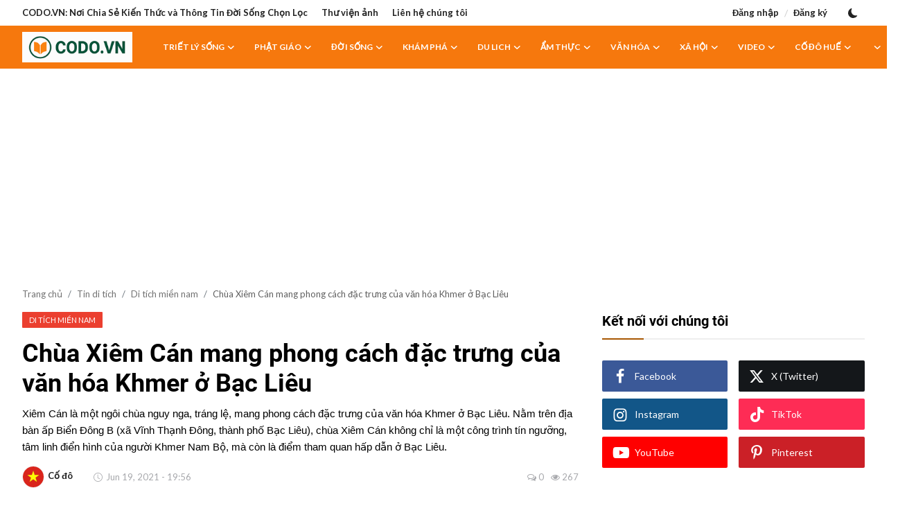

--- FILE ---
content_type: text/html; charset=UTF-8
request_url: https://codo.vn/chua-xiem-can-mang-phong-cach-dac-trung-cua-van-hoa-khmer-o-bac-lieu
body_size: 26547
content:
<!DOCTYPE html>
<html lang="vi" >
<head>
<meta charset="utf-8">
<meta http-equiv="X-UA-Compatible" content="IE=edge">
<meta name="viewport" content="width=device-width, initial-scale=1">
<title>Chùa Xiêm Cán mang phong cách đặc trưng của văn hóa Khmer ở Bạc Liêu - Cộng Đồng Chia Sẻ Đời Sống Chọn Lọc</title>
<meta name="description" content="Xiêm Cán là một ngôi chùa nguy nga, tráng lệ, mang phong cách đặc trưng của văn hóa Khmer ở Bạc Liêu. Nằm trên địa bàn ấp Biển Đông B (xã Vĩnh Thạnh Đông, thành phố Bạc Liêu), chùa Xiêm Cán không chỉ là một công trình tín ngưỡng, tâm linh điển hình của người Khmer Nam Bộ, mà còn là điểm tham quan hấp dẫn ở Bạc Liêu."/>
<meta name="keywords" content="chùa Xiêm Cán"/>
<meta name="author" content="Codo"/>
<meta name="robots" content="all">
<meta property="og:locale" content="vi-VN"/>
<meta property="og:site_name" content="Codo"/>
<meta name="X-CSRF-TOKEN" content="57775ae10d870f7cb48f06b92e8b6495">
<meta property="og:type" content="article"/>
<meta property="og:title" content="Chùa Xiêm Cán mang phong cách đặc trưng của văn hóa Khmer ở Bạc Liêu"/>
<meta property="og:description" content="Xiêm Cán là một ngôi chùa nguy nga, tráng lệ, mang phong cách đặc trưng của văn hóa Khmer ở Bạc Liêu. Nằm trên địa bàn ấp Biển Đông B (xã Vĩnh Thạnh Đông, thành phố Bạc Liêu), chùa Xiêm Cán không chỉ là một công trình tín ngưỡng, tâm linh điển hình của người Khmer Nam Bộ, mà còn là điểm tham quan hấp dẫn ở Bạc Liêu."/>
<meta property="og:url" content="https://codo.vn/chua-xiem-can-mang-phong-cach-dac-trung-cua-van-hoa-khmer-o-bac-lieu"/>
<meta property="og:image" content="https://codo.vn/uploads/images/2021/06/image_750x500_60cd409e6cebd.jpg"/>
<meta property="og:image:width" content="750"/>
<meta property="og:image:height" content="422"/>
<meta property="article:author" content="Cố đô"/>
<meta property="fb:app_id" content="1694163524185611"/>
<meta property="article:tag" content="chùa Xiêm Cán"/>
<meta property="article:published_time" content="2021-06-19 19:56:22"/>
<meta property="article:modified_time" content="2021-06-19 19:56:22"/>
<meta name="twitter:card" content="summary_large_image"/>
<meta name="twitter:site" content="@Codo"/>
<meta name="twitter:creator" content="@Cố đô"/>
<meta name="twitter:title" content="Chùa Xiêm Cán mang phong cách đặc trưng của văn hóa Khmer ở Bạc Liêu"/>
<meta name="twitter:description" content="Xiêm Cán là một ngôi chùa nguy nga, tráng lệ, mang phong cách đặc trưng của văn hóa Khmer ở Bạc Liêu. Nằm trên địa bàn ấp Biển Đông B (xã Vĩnh Thạnh Đông, thành phố Bạc Liêu), chùa Xiêm Cán không chỉ là một công trình tín ngưỡng, tâm linh điển hình của người Khmer Nam Bộ, mà còn là điểm tham quan hấp dẫn ở Bạc Liêu."/>
<meta name="twitter:image" content="https://codo.vn/uploads/images/2021/06/image_750x500_60cd409e6cebd.jpg"/>
<link rel="shortcut icon" type="image/png" href="https://codo.vn/uploads/logo/logo_6174402454ad03.png"/>
<link rel="canonical" href="https://codo.vn/chua-xiem-can-mang-phong-cach-dac-trung-cua-van-hoa-khmer-o-bac-lieu"/>
<link rel="alternate" href="https://codo.vn/chua-xiem-can-mang-phong-cach-dac-trung-cua-van-hoa-khmer-o-bac-lieu" hreflang="vi-VN"/>
<style>@font-face {font-family: 'Roboto'; font-style: normal; font-weight: 400; font-display: swap; src: local(''), url('https://codo.vn/assets/fonts/roboto/roboto-400.woff2') format('woff2'), url('https://codo.vn/assets/fonts/roboto/roboto-400.woff') format('woff')}  @font-face {font-family: 'Roboto'; font-style: normal; font-weight: 500; font-display: swap; src: local(''), url('https://codo.vn/assets/fonts/roboto/roboto-500.woff2') format('woff2'), url('https://codo.vn/assets/fonts/roboto/roboto-500.woff') format('woff')}  @font-face {font-family: 'Roboto'; font-style: normal; font-weight: 700; font-display: swap; src: local(''), url('https://codo.vn/assets/fonts/roboto/roboto-700.woff2') format('woff2'), url('https://codo.vn/assets/fonts/roboto/roboto-700.woff') format('woff')}</style>
<link href="https://fonts.googleapis.com/css?family=Lato:300,400,700&display=swap&subset=latin-ext" rel="stylesheet"><link href="https://codo.vn/assets/vendor/bootstrap/css/bootstrap.min.css" rel="stylesheet">
<link href="https://codo.vn/assets/themes/magazine/css/style-2.3.min.css" rel="stylesheet">
<style>:root {--vr-font-primary:  "Lato", Helvetica, sans-serif;--vr-font-secondary:  "Roboto", Helvetica, sans-serif;--vr-font-tertiary:  Verdana, Helvetica, sans-serif;--vr-theme-color: #a75702;--vr-block-color: #f6780d;--vr-mega-menu-color: #3e3d3d;} .section-videos .video-large .image {height: 100% !important;}
.bn-ds-1{width: 728px; height: 90px;}.bn-mb-1{width: 300px; height: 250px;}.bn-ds-2{width: 728px; height: 90px;}.bn-mb-2{width: 300px; height: 250px;}.bn-ds-3{width: 800px; height: 120px;}.bn-mb-3{width: 338px; height: 250px;}.bn-ds-4{width: 728px; height: 120px;}.bn-mb-4{width: 300px; height: 250px;}.bn-ds-5{width: 728px; height: 248px;}.bn-mb-5{width: 300px; height: 250px;}.bn-ds-6{width: 728px; height: 90px;}.bn-mb-6{width: 300px; height: 250px;}.bn-ds-7{width: 728px; height: 90px;}.bn-mb-7{width: 300px; height: 250px;}.bn-ds-8{width: 728px; height: 90px;}.bn-mb-8{width: 338px; height: 280px;}.bn-ds-9{width: 728px; height: 120px;}.bn-mb-9{width: 300px; height: 250px;}.bn-ds-10{width: 336px; height: 280px;}.bn-mb-10{width: 300px; height: 250px;}.bn-ds-11{width: 728px; height: 90px;}.bn-mb-11{width: 300px; height: 250px;}</style>
<style>.nav-link{transition:none!important}#nav-top{background-color:#fff!important}#header{background-color:var(--vr-block-color)!important}.mega-menu .menu-left{background-color:var(--vr-mega-menu-color)}.nav-mobile{background-color:var(--vr-mega-menu-color)}.nav-mobile .nav-item .nav-link{color:#fff}.nav-mobile .profile-dropdown-mobile .menu-sub-items .dropdown-item{color:#fff}.nav-mobile .profile-dropdown-mobile{border-bottom:1px solid var(--vr-block-color)}.nav-mobile .btn-default{background-color:var(--vr-theme-color)!important;border-color:var(--vr-theme-color)!important;color:#fff!important}#nav-top .navbar-nav .nav-item .nav-link{color:#222!important;font-weight:600;font-size:13px;padding:6px 0}#nav-top .navbar-nav .nav-item svg{color:#222}#nav-top .navbar-nav .nav-item .nav-link:hover,#nav-top .navbar-nav .nav-item .nav-link:active,#nav-top .navbar-nav .nav-item .nav-link:focus{color:#444!important}.profile-dropdown > a img{border:1px solid #d5d5d5}.profile-dropdown .dropdown-menu{top:0!important}.nav-main .navbar-nav .nav-link{padding:10px 14px;font-size:12px;color:#fff}.nav-main .navbar-right .nav-link{color:#fff!important}.nav-main .navbar-brand .logo{height:44px}.nav-main .search-icon svg{width:20px;height:20px}.nav-main{border-bottom:0}.news .mega-menu{border-top:0;top:0}.mega-menu .menu-left{background-image:linear-gradient(rgba(0,0,0,0.09) 0 0)}.mega-menu .menu-left a{color:#fff;transition:none!important}.badge-category{text-transform:uppercase;font-size:11px}.section-featured .col-featured-left{width:50%!important;padding-right:20px!important}.section-featured .col-featured-right{width:25%!important;padding-left:0!important;padding-right:20px!important}.section-featured .col-featured-right .col-first .item{margin-bottom:20px}.top-headlines{display:block;position:relative;width:25%!important;padding-left:0!important}.top-headlines .top-headlines-title{margin-bottom:15px;font-size:30px;font-weight:700;letter-spacing:-1px;line-height:1}.top-headlines .items{width:100%;height:482px;display:flex;flex-flow:column wrap;overflow:hidden}.top-headlines .item{display:block;width:100%;position:relative;padding-top:12px;margin-top:12px;border-top:1px solid #ececec}.top-headlines .item-first{border:0!important;padding-top:0;margin-top:0}.top-headlines .item .title{margin-top:0;margin-bottom:3px;font-size:14px;line-height:19px;font-weight:600!important}.top-headlines .item .category{margin-right:5px;font-size:11px;line-height:1;font-weight:600;text-transform:uppercase;letter-spacing:-.4px}.top-headlines .item .date{font-size:11px;font-weight:600;line-height:1;color:#555;letter-spacing:-.4px}.header-mobile svg{color:#fff!important;stroke:#fff!important}.header-mobile-container{border-bottom:0}.top-headlines .item .category{color:var(--vr-theme-color)!important}.header-mobile,.mobile-search-form{background-color:var(--vr-block-color)!important}@media (min-width: 767.98px){.section-featured .col-featured-right .item{height:253px}}@media (max-width: 1399.98px){.section-featured .col-featured-right .item{height:217px}}@media (max-width: 1199.98px){.nav-main .navbar-nav .nav-link{padding:10px 8px}.top-headlines .items{height:410px}}@media (max-width: 991.98px){.news #header{background-color:transparent!important}.section-featured .col-featured-left{width:100%!important;padding-right:0!important}.section-featured .col-featured-right{width:100%!important;padding:0!important}.section-featured .col-featured-right .row{--bs-gutter-x:.25rem}.section-featured .col-featured-right .col-12{width:50%!important}.top-headlines{width:100%!important;padding:0 15px!important;margin-top:10px;margin-bottom:10px}.top-headlines .items{height:auto}}@media (max-width: 575.98px){.section-featured .col-featured-right .item .post-meta{display:none}.col-featured-right .item .caption .title{font-size:14px;line-height:18px}.section-featured .col-featured-right .item{height:210px}}@media (max-width: 427.98px){.section-featured .col-featured-right .item{height:185px}}
</style><script>var VrConfig = {baseURL: 'https://codo.vn', csrfTokenName: 'csrf_token', sysLangId: '2', authCheck: 0, rtl: false, isRecaptchaEnabled: '1', categorySliderIds: [], textOk: "OK", textCancel: "Cancel", textCorrectAnswer: "Correct Answer", textWrongAnswer: "Wrong Answer"};</script><!-- Google Tag Manager (noscript) -->
<noscript><iframe src="https://www.googletagmanager.com/ns.html?id=GTM-PSPVP3VK"
height="0" width="0" style="display:none;visibility:hidden"></iframe></noscript>
<!-- End Google Tag Manager (noscript) --></head>
<body class="news">
<div id="nav-top" class="d-flex align-items-center">
<div class="container-xl d-flex justify-content-center justify-content-between">
<div class="d-flex align-items-center">
<ul class="navbar-nav flex-row top-left">
<li class="nav-item"><a href="https://codo.vn/codovn-noi-chia-se-kien-thuc-va-thong-tin-doi-song-chon-loc" class="nav-link">CODO.VN: Nơi Chia Sẻ Kiến Thức và Thông Tin Đời Sống Chọn Lọc</a></li>
<li class="nav-item"><a href="https://codo.vn/thu-vien-anh" class="nav-link">Thư viện ảnh</a></li>
<li class="nav-item"><a href="https://codo.vn/lien-he-chung-toi" class="nav-link">Liên hệ chúng tôi</a></li>
</ul>
</div>
<div class="d-flex align-items-center">
<ul class="navbar-nav flex-row flex-wrap ms-md-auto align-items-center">
<li class="nav-item display-flex align-items-center"><a href="#" class="nav-link" data-bs-toggle="modal" data-bs-target="#modalLogin">Đăng nhập</a><span class="span-login-sep">&nbsp;/&nbsp;</span><a href="https://codo.vn/register" class="nav-link">Đăng ký</a></li>
<li class="nav-item display-flex align-items-center m0">
<form action="https://codo.vn/switch-dark-mode" method="post">
<input type="hidden" name="csrf_token" value="57775ae10d870f7cb48f06b92e8b6495"><input type="hidden" name="back_url" value="https://codo.vn/chua-xiem-can-mang-phong-cach-dac-trung-cua-van-hoa-khmer-o-bac-lieu">
<button type="submit" name="theme_mode" value="dark" class="btn-switch-mode" aria-label="switch-mode">
<svg xmlns="http://www.w3.org/2000/svg" width="13" height="13" fill="currentColor" class="dark-mode-icon" viewBox="0 0 16 16">
<path d="M6 .278a.768.768 0 0 1 .08.858 7.208 7.208 0 0 0-.878 3.46c0 4.021 3.278 7.277 7.318 7.277.527 0 1.04-.055 1.533-.16a.787.787 0 0 1 .81.316.733.733 0 0 1-.031.893A8.349 8.349 0 0 1 8.344 16C3.734 16 0 12.286 0 7.71 0 4.266 2.114 1.312 5.124.06A.752.752 0 0 1 6 .278z"/>
</svg>
</button>
</form>
</li>
</ul>
</div>
</div>
</div><header id="header" >
<div class="navbar navbar-expand-md nav-main">
<nav class="container-xl">
<a href="https://codo.vn" class="navbar-brand p-0">
<img src="https://codo.vn/uploads/logo/logo_683030c58f2926-03020468.png" alt="logo" class="logo" width="180" height="52">
</a>
<div class="collapse navbar-collapse">
<ul class="navbar-nav navbar-left display-flex align-items-center">
<li class="nav-item nav-item-category nav-item-category-41" data-category-id="41">
<a href="https://codo.vn/triet-ly-song" class="nav-link" data-toggle="dropdown" role="button" aria-expanded="false">Triết lý sống<i class="icon-arrow-down"></i></a>
</li>
<li class="nav-item nav-item-category nav-item-category-39" data-category-id="39">
<a href="https://codo.vn/phat-giao" class="nav-link" data-toggle="dropdown" role="button" aria-expanded="false">Phật giáo<i class="icon-arrow-down"></i></a>
</li>
<li class="nav-item nav-item-category nav-item-category-10" data-category-id="10">
<a href="https://codo.vn/doi-song-10" class="nav-link" data-toggle="dropdown" role="button" aria-expanded="false">Đời Sống<i class="icon-arrow-down"></i></a>
</li>
<li class="nav-item nav-item-category nav-item-category-9" data-category-id="9">
<a href="https://codo.vn/kham-pha" class="nav-link" data-toggle="dropdown" role="button" aria-expanded="false">Khám phá<i class="icon-arrow-down"></i></a>
</li>
<li class="nav-item nav-item-category nav-item-category-7" data-category-id="7">
<a href="https://codo.vn/du-lich-7" class="nav-link" data-toggle="dropdown" role="button" aria-expanded="false">Du lich<i class="icon-arrow-down"></i></a>
</li>
<li class="nav-item nav-item-category nav-item-category-8" data-category-id="8">
<a href="https://codo.vn/am-thuc" class="nav-link" data-toggle="dropdown" role="button" aria-expanded="false">Ẩm thực<i class="icon-arrow-down"></i></a>
</li>
<li class="nav-item nav-item-category nav-item-category-6" data-category-id="6">
<a href="https://codo.vn/van-hoa" class="nav-link" data-toggle="dropdown" role="button" aria-expanded="false">Văn hóa<i class="icon-arrow-down"></i></a>
</li>
<li class="nav-item nav-item-category nav-item-category-5" data-category-id="5">
<a href="https://codo.vn/xa-hoi-5" class="nav-link" data-toggle="dropdown" role="button" aria-expanded="false">Xã hội<i class="icon-arrow-down"></i></a>
</li>
<li class="nav-item nav-item-category nav-item-category-3" data-category-id="3">
<a href="https://codo.vn/video" class="nav-link" data-toggle="dropdown" role="button" aria-expanded="false">Video<i class="icon-arrow-down"></i></a>
</li>
<li class="nav-item nav-item-category nav-item-category-1" data-category-id="1">
<a href="https://codo.vn/co-do-hue" class="nav-link" data-toggle="dropdown" role="button" aria-expanded="false">Cố đô Huế<i class="icon-arrow-down"></i></a>
</li>
<li class="nav-item dropdown">
<a class="nav-link" href="#"><i class="icon-arrow-down"></i></a>
<ul class="dropdown-menu nav-dropdown-menu">
<li><a href="https://codo.vn/co-do-hoa-lu" class="dropdown-item">Cố đô Hoa Lư</a></li>
<li>
<a href="https://codo.vn/tam-linh" class="dropdown-item display-flex align-items-center">Tâm Linh<i class="icon-arrow-down"></i></a>
<ul class="dropdown-menu dropdown-sub">
<li><a href="https://codo.vn/tam-linh/tam-linh-qua-khu" class="dropdown-item">Tâm Linh quá khứ</a></li>
<li><a href="https://codo.vn/tam-linh/tam-linh-hien-tai" class="dropdown-item">Tâm Linh hiện tại</a></li>
<li><a href="https://codo.vn/tam-linh/tam-linh-tuong-lai" class="dropdown-item">Tâm Linh tương lai</a></li>
</ul>
</li>
<li>
<a href="https://codo.vn/thong-tin-di-tich" class="dropdown-item display-flex align-items-center">Tin di tích<i class="icon-arrow-down"></i></a>
<ul class="dropdown-menu dropdown-sub">
<li><a href="https://codo.vn/thong-tin-di-tich/di-tich-mien-bac" class="dropdown-item">Di tích miền bắc</a></li>
<li><a href="https://codo.vn/thong-tin-di-tich/di-tich-mien-trung" class="dropdown-item">Di tích miền trung</a></li>
<li><a href="https://codo.vn/thong-tin-di-tich/di-tich-mien-nam" class="dropdown-item">Di tích miền nam</a></li>
</ul>
</li>
</ul>
</li>
</ul>
<hr class="d-md-none text-white-50">
<ul class="navbar-nav navbar-right flex-row flex-wrap align-items-center ms-md-auto">
<li class="nav-item col-6 col-lg-auto position-relative">
<button type="button" class="btn-link nav-link py-2 px-0 px-lg-2 search-icon display-flex align-items-center" aria-label="search">
<svg xmlns="http://www.w3.org/2000/svg" width="21" height="21" viewBox="0 0 24 24" fill="none" stroke="currentColor" stroke-width="2" stroke-linecap="round" stroke-linejoin="round">
<circle cx="11" cy="11" r="8"></circle>
<line x1="21" y1="21" x2="16.65" y2="16.65"></line>
</svg>
</button>
<div class="search-form">
<form action="https://codo.vn/search" method="get" id="search_validate">
<input type="text" name="q" maxlength="300" pattern=".*\S+.*" class="form-control form-input" placeholder="Search..."  required>
<button class="btn btn-custom" aria-label="search">
<svg xmlns="http://www.w3.org/2000/svg" width="20" height="20" viewBox="0 0 24 24" fill="none" stroke="currentColor" stroke-width="2" stroke-linecap="round" stroke-linejoin="round">
<circle cx="11" cy="11" r="8"></circle>
<line x1="21" y1="21" x2="16.65" y2="16.65"></line>
</svg>
</button>
</form>
</div>
</li>
</ul>
</div>
</nav>
</div>

<div class="container-xl">
<div class="mega-menu-container">
<div class="mega-menu mega-menu-41 shadow-sm" data-category-id="41">
<div class="container-fluid">
<div class="row">
<div class="col-12 menu-right width100">
<div class="menu-category-items filter-all active">
<div class="container-fluid">
<div class="row">
<div class="col-sm-2 menu-post-item width20">
<div class="image">
<a href="https://codo.vn/9-bai-hoc-kinh-dien-cua-co-nhan-1-lan-doc-ca-doi-loi">
<img src="[data-uri]" data-src="https://codo.vn/uploads/images/202505/image_430x256_682b3c4f5a65a.jpg" alt="9 Bài Học Kinh Điển của Cổ Nhân – 1 Lần Đọc, Cả Đời Lợi" class="img-fluid lazyload" width="232" height="140"/>
</a>
</div>
<h3 class="title"><a href="https://codo.vn/9-bai-hoc-kinh-dien-cua-co-nhan-1-lan-doc-ca-doi-loi">9 Bài Học Kinh Điển của Cổ Nhân – 1 Lần Đọc, ...</a></h3>
<p class="small-post-meta">    <a href="https://codo.vn/profile/adcodo" class="a-username">Cố đô</a>
    <span>May 19, 2025</span>
    <span><i class="icon-comment"></i>&nbsp;0</span>
    <span class="m-r-0"><i class="icon-eye"></i>&nbsp;148</span>
</p>
</div>
<div class="col-sm-2 menu-post-item width20">
<div class="image">
<a href="https://codo.vn/cuoc-doi-ban-dang-gia-2-do-hay-20000-do-bai-hoc-sau-sac-tu-mot-hon-da-ve-gia-tri-ban-than-va-nghe-thuat-chon-ban-ma-choi">
<img src="[data-uri]" data-src="https://codo.vn/uploads/images/202505/image_430x256_68181bc9451a9.jpg" alt="Cuộc Đời Bạn Đáng Giá 2 Đô Hay 20.000 Đô? Bài Học Sâu Sắc Từ Một Hòn Đá Về Giá Trị Bản Thân Và Nghệ Thuật “Chọn Bạn Mà Chơi”" class="img-fluid lazyload" width="232" height="140"/>
</a>
</div>
<h3 class="title"><a href="https://codo.vn/cuoc-doi-ban-dang-gia-2-do-hay-20000-do-bai-hoc-sau-sac-tu-mot-hon-da-ve-gia-tri-ban-than-va-nghe-thuat-chon-ban-ma-choi">Cuộc Đời Bạn Đáng Giá 2 Đô Hay 20.000 Đô? Bài...</a></h3>
<p class="small-post-meta">    <a href="https://codo.vn/profile/tin-xem" class="a-username">Kinh nghiệm sống</a>
    <span>May 5, 2025</span>
    <span><i class="icon-comment"></i>&nbsp;0</span>
    <span class="m-r-0"><i class="icon-eye"></i>&nbsp;142</span>
</p>
</div>
<div class="col-sm-2 menu-post-item width20">
<div class="image">
<a href="https://codo.vn/truoc-tuoi-30-neu-khong-chuan-bi-3-dieu-nay-tuong-lai-de-chat-vat-o-tuoi-40">
<img src="[data-uri]" data-src="https://img.youtube.com/vi/TRU0TXqgM9s/maxresdefault.jpg" alt="TRƯỚC TUỔI 30, NẾU KHÔNG CHUẨN BỊ 3 ĐIỀU NÀY, TƯƠNG LAI DỄ “CHẬT VẬT” Ở TUỔI 40" class="img-fluid lazyload" width="232" height="140"/>
<span class="media-icon media-icon-sm"><svg xmlns="http://www.w3.org/2000/svg" width="16" height="16" fill="#ececec"viewBox="0 0 16 16"><path d="M8 15A7 7 0 1 1 8 1a7 7 0 0 1 0 14zm0 1A8 8 0 1 0 8 0a8 8 0 0 0 0 16z"/><path d="M6.271 5.055a.5.5 0 0 1 .52.038l3.5 2.5a.5.5 0 0 1 0 .814l-3.5 2.5A.5.5 0 0 1 6 10.5v-5a.5.5 0 0 1 .271-.445z"/></svg></span></a>
</div>
<h3 class="title"><a href="https://codo.vn/truoc-tuoi-30-neu-khong-chuan-bi-3-dieu-nay-tuong-lai-de-chat-vat-o-tuoi-40">TRƯỚC TUỔI 30, NẾU KHÔNG CHUẨN BỊ 3 ĐIỀU NÀY,...</a></h3>
<p class="small-post-meta">    <a href="https://codo.vn/profile/tin-xem" class="a-username">Kinh nghiệm sống</a>
    <span>Mar 22, 2025</span>
    <span><i class="icon-comment"></i>&nbsp;0</span>
    <span class="m-r-0"><i class="icon-eye"></i>&nbsp;135</span>
</p>
</div>
<div class="col-sm-2 menu-post-item width20">
<div class="image">
<a href="https://codo.vn/trai-qua-tuoi-tre-nhieu-vấp-nga-40-tuoi-moi-thấu-7-dieu-cang-nghi-som-cang-bot-nuoi-tiec">
<img src="[data-uri]" data-src="https://img.youtube.com/vi/oJ97EKN5pAk/maxresdefault.jpg" alt="TRẢI QUA TUỔI TRẺ NHIỀU VẤP NGÃ, 40 TUỔI MỚI THẤU: 7 ĐIỀU CÀNG NGHĨ SỚM CÀNG BỚT NUỐI TIẾC" class="img-fluid lazyload" width="232" height="140"/>
<span class="media-icon media-icon-sm"><svg xmlns="http://www.w3.org/2000/svg" width="16" height="16" fill="#ececec"viewBox="0 0 16 16"><path d="M8 15A7 7 0 1 1 8 1a7 7 0 0 1 0 14zm0 1A8 8 0 1 0 8 0a8 8 0 0 0 0 16z"/><path d="M6.271 5.055a.5.5 0 0 1 .52.038l3.5 2.5a.5.5 0 0 1 0 .814l-3.5 2.5A.5.5 0 0 1 6 10.5v-5a.5.5 0 0 1 .271-.445z"/></svg></span></a>
</div>
<h3 class="title"><a href="https://codo.vn/trai-qua-tuoi-tre-nhieu-vấp-nga-40-tuoi-moi-thấu-7-dieu-cang-nghi-som-cang-bot-nuoi-tiec">TRẢI QUA TUỔI TRẺ NHIỀU VẤP NGÃ, 40 TUỔI MỚI ...</a></h3>
<p class="small-post-meta">    <a href="https://codo.vn/profile/tin-xem" class="a-username">Kinh nghiệm sống</a>
    <span>Mar 17, 2025</span>
    <span><i class="icon-comment"></i>&nbsp;0</span>
    <span class="m-r-0"><i class="icon-eye"></i>&nbsp;158</span>
</p>
</div>
<div class="col-sm-2 menu-post-item width20">
<div class="image">
<a href="https://codo.vn/thoi-ghen-ghet-do-ky-can-benh-ngam-xe-nat-xa-hoi">
<img src="[data-uri]" data-src="https://img.youtube.com/vi/BWAa45zcyS4/maxresdefault.jpg" alt="THÓI GHEN GHÉT, ĐỐ KỴ – CĂN BỆNH NGẦM XÉ NÁT XÃ HỘI" class="img-fluid lazyload" width="232" height="140"/>
<span class="media-icon media-icon-sm"><svg xmlns="http://www.w3.org/2000/svg" width="16" height="16" fill="#ececec"viewBox="0 0 16 16"><path d="M8 15A7 7 0 1 1 8 1a7 7 0 0 1 0 14zm0 1A8 8 0 1 0 8 0a8 8 0 0 0 0 16z"/><path d="M6.271 5.055a.5.5 0 0 1 .52.038l3.5 2.5a.5.5 0 0 1 0 .814l-3.5 2.5A.5.5 0 0 1 6 10.5v-5a.5.5 0 0 1 .271-.445z"/></svg></span></a>
</div>
<h3 class="title"><a href="https://codo.vn/thoi-ghen-ghet-do-ky-can-benh-ngam-xe-nat-xa-hoi">THÓI GHEN GHÉT, ĐỐ KỴ – CĂN BỆNH NGẦM XÉ NÁT ...</a></h3>
<p class="small-post-meta">    <a href="https://codo.vn/profile/tin-xem" class="a-username">Kinh nghiệm sống</a>
    <span>Mar 13, 2025</span>
    <span><i class="icon-comment"></i>&nbsp;0</span>
    <span class="m-r-0"><i class="icon-eye"></i>&nbsp;127</span>
</p>
</div>
</div>
</div>
</div>
</div>
</div>
</div>
</div>
<div class="mega-menu mega-menu-39 shadow-sm" data-category-id="39">
<div class="container-fluid">
<div class="row">
<div class="col-3 menu-left vr-scrollbar">
<a href="https://codo.vn/phat-giao" data-category-filter="all" class="link-sub-category link-sub-category-all active">Tất cả</a>
<a href="https://codo.vn/phat-giao/loi-phat-day" data-category-filter="40" class="link-sub-category">Lời phật dạy</a>
</div>
<div class="col-12 menu-right">
<div class="menu-category-items filter-all active">
<div class="container-fluid">
<div class="row">
<div class="col-sm-2 menu-post-item width25">
<div class="image">
<a href="https://codo.vn/buong-bo-chap-truoc-song-an-lac-giua-doi-day-bien-dong">
<img src="[data-uri]" data-src="https://codo.vn/uploads/images/202508/image_430x256_68a7c2acb9c0c.jpg" alt="Buông Bỏ Chấp Trước – Sống An Lạc Giữa Đời Đầy Biến Động" class="img-fluid lazyload" width="232" height="140"/>
</a>
</div>
<h3 class="title"><a href="https://codo.vn/buong-bo-chap-truoc-song-an-lac-giua-doi-day-bien-dong">Buông Bỏ Chấp Trước – Sống An Lạc Giữa Đời Đầ...</a></h3>
<p class="small-post-meta">    <a href="https://codo.vn/profile/adcodo" class="a-username">Cố đô</a>
    <span>Aug 22, 2025</span>
    <span><i class="icon-comment"></i>&nbsp;0</span>
    <span class="m-r-0"><i class="icon-eye"></i>&nbsp;68</span>
</p>
</div>
<div class="col-sm-2 menu-post-item width25">
<div class="image">
<a href="https://codo.vn/y-nghia-cua-ngu-gioi-doi-voi-doi-song-hien-dai">
<img src="[data-uri]" data-src="https://codo.vn/uploads/images/202508/image_430x256_68a690c7c32bc.jpg" alt="Ý Nghĩa Của Ngũ Giới Đối Với Đời Sống Hiện Đại" class="img-fluid lazyload" width="232" height="140"/>
</a>
</div>
<h3 class="title"><a href="https://codo.vn/y-nghia-cua-ngu-gioi-doi-voi-doi-song-hien-dai">Ý Nghĩa Của Ngũ Giới Đối Với Đời Sống Hiện Đại</a></h3>
<p class="small-post-meta">    <a href="https://codo.vn/profile/adcodo" class="a-username">Cố đô</a>
    <span>Aug 21, 2025</span>
    <span><i class="icon-comment"></i>&nbsp;0</span>
    <span class="m-r-0"><i class="icon-eye"></i>&nbsp;83</span>
</p>
</div>
<div class="col-sm-2 menu-post-item width25">
<div class="image">
<a href="https://codo.vn/nghe-nhieu-chua-chac-la-da-van-hoc-phat-phap-khong-phai-de-biet-ma-de-thay">
<img src="[data-uri]" data-src="https://codo.vn/uploads/images/202506/image_430x256_683e50a8983f7.jpg" alt="Nghe Nhiều Chưa Chắc Là Đa Văn – Học Phật Pháp Không Phải Để Biết, Mà Để Thấy" class="img-fluid lazyload" width="232" height="140"/>
</a>
</div>
<h3 class="title"><a href="https://codo.vn/nghe-nhieu-chua-chac-la-da-van-hoc-phat-phap-khong-phai-de-biet-ma-de-thay">Nghe Nhiều Chưa Chắc Là Đa Văn – Học Phật Phá...</a></h3>
<p class="small-post-meta">    <a href="https://codo.vn/profile/adcodo" class="a-username">Cố đô</a>
    <span>Jun 3, 2025</span>
    <span><i class="icon-comment"></i>&nbsp;0</span>
    <span class="m-r-0"><i class="icon-eye"></i>&nbsp;115</span>
</p>
</div>
<div class="col-sm-2 menu-post-item width25">
<div class="image">
<a href="https://codo.vn/cong-duc-la-gi-va-vi-sao-ban-khong-nen-di-chua-voi-mot-cai-xac-khong-hon">
<img src="[data-uri]" data-src="https://codo.vn/uploads/images/202506/image_430x256_683bc1b874e47.jpg" alt="Công đức là gì, và vì sao bạn không nên &#039;đi chùa với một cái xác không hồn&#039;?" class="img-fluid lazyload" width="232" height="140"/>
</a>
</div>
<h3 class="title"><a href="https://codo.vn/cong-duc-la-gi-va-vi-sao-ban-khong-nen-di-chua-voi-mot-cai-xac-khong-hon">Công đức là gì, và vì sao bạn không nên &#039;đi c...</a></h3>
<p class="small-post-meta">    <a href="https://codo.vn/profile/adcodo" class="a-username">Cố đô</a>
    <span>Jun 1, 2025</span>
    <span><i class="icon-comment"></i>&nbsp;0</span>
    <span class="m-r-0"><i class="icon-eye"></i>&nbsp;110</span>
</p>
</div>
</div>
</div>
</div>
<div class="menu-category-items filter-40">
<div class="container-fluid">
<div class="row">
<div class="col-sm-2 menu-post-item width25">
<div class="image">
<a href="https://codo.vn/dung-cau-xin-duc-phat-vi-ngai-khong-phai-la-than-linh">
<img src="[data-uri]" data-src="https://codo.vn/uploads/images/202505/image_430x256_682fcdf0edcbe.jpg" alt="Đừng Cầu Xin Đức Phật – Vì Ngài Không Phải Là Thần Linh" class="img-fluid lazyload" width="232" height="140"/>
</a>
</div>
<h3 class="title"><a href="https://codo.vn/dung-cau-xin-duc-phat-vi-ngai-khong-phai-la-than-linh">Đừng Cầu Xin Đức Phật – Vì Ngài Không Phải Là...</a></h3>
<p class="small-post-meta">    <a href="https://codo.vn/profile/adcodo" class="a-username">Cố đô</a>
    <span>May 23, 2025</span>
    <span><i class="icon-comment"></i>&nbsp;0</span>
    <span class="m-r-0"><i class="icon-eye"></i>&nbsp;153</span>
</p>
</div>
<div class="col-sm-2 menu-post-item width25">
<div class="image">
<a href="https://codo.vn/tai-san-cua-nguoi-tu-giau-co-that-su-trong-doi-song-tam-linh">
<img src="[data-uri]" data-src="https://codo.vn/uploads/images/202503/image_430x256_67d236c90ad9b.jpg" alt="Tài Sản Của Người Tu: Giàu Có Thật Sự Trong Đời Sống Tâm Linh" class="img-fluid lazyload" width="232" height="140"/>
</a>
</div>
<h3 class="title"><a href="https://codo.vn/tai-san-cua-nguoi-tu-giau-co-that-su-trong-doi-song-tam-linh">Tài Sản Của Người Tu: Giàu Có Thật Sự Trong Đ...</a></h3>
<p class="small-post-meta">    <a href="https://codo.vn/profile/tin-xem" class="a-username">Kinh nghiệm sống</a>
    <span>Mar 13, 2025</span>
    <span><i class="icon-comment"></i>&nbsp;0</span>
    <span class="m-r-0"><i class="icon-eye"></i>&nbsp;286</span>
</p>
</div>
<div class="col-sm-2 menu-post-item width25">
<div class="image">
<a href="https://codo.vn/250-gioi-cua-ty-kheo-trong-phat-giao">
<img src="[data-uri]" data-src="https://codo.vn/uploads/images/202502/image_430x256_67a8845883e24.jpg" alt="250 giới của Tỳ kheo trong Phật giáo" class="img-fluid lazyload" width="232" height="140"/>
</a>
</div>
<h3 class="title"><a href="https://codo.vn/250-gioi-cua-ty-kheo-trong-phat-giao">250 giới của Tỳ kheo trong Phật giáo</a></h3>
<p class="small-post-meta">    <a href="https://codo.vn/profile/tin-xem" class="a-username">Kinh nghiệm sống</a>
    <span>Feb 9, 2025</span>
    <span><i class="icon-comment"></i>&nbsp;0</span>
    <span class="m-r-0"><i class="icon-eye"></i>&nbsp;8.2k</span>
</p>
</div>
<div class="col-sm-2 menu-post-item width25">
<div class="image">
<a href="https://codo.vn/7-loai-vo-theo-quan-diem-phat-giao-nhung-suy-nghi-sau-sac-ve-tinh-yeu-va-doi-song-hon-nhan">
<img src="[data-uri]" data-src="https://codo.vn/uploads/images/202410/image_430x256_671329e877245.jpg" alt="7 Loại Vợ Theo Quan Điểm Phật Giáo: Những Suy Nghĩ Sâu Sắc Về Tình Yêu Và Đời Sống Hôn Nhân" class="img-fluid lazyload" width="232" height="140"/>
</a>
</div>
<h3 class="title"><a href="https://codo.vn/7-loai-vo-theo-quan-diem-phat-giao-nhung-suy-nghi-sau-sac-ve-tinh-yeu-va-doi-song-hon-nhan">7 Loại Vợ Theo Quan Điểm Phật Giáo: Những Suy...</a></h3>
<p class="small-post-meta">    <a href="https://codo.vn/profile/tin-xem" class="a-username">Kinh nghiệm sống</a>
    <span>Oct 19, 2024</span>
    <span><i class="icon-comment"></i>&nbsp;0</span>
    <span class="m-r-0"><i class="icon-eye"></i>&nbsp;263</span>
</p>
</div>
</div>
</div>
</div>
</div>
</div>
</div>
</div>
<div class="mega-menu mega-menu-10 shadow-sm" data-category-id="10">
<div class="container-fluid">
<div class="row">
<div class="col-3 menu-left vr-scrollbar">
<a href="https://codo.vn/doi-song-10" data-category-filter="all" class="link-sub-category link-sub-category-all active">Tất cả</a>
<a href="https://codo.vn/doi-song-10/doi-song-qua-khu" data-category-filter="11" class="link-sub-category">Đời sống quá khứ</a>
<a href="https://codo.vn/doi-song-10/doi-song-hien-tai" data-category-filter="12" class="link-sub-category">Đời Sống hiện tại</a>
<a href="https://codo.vn/doi-song-10/doi-song-tuong-lai" data-category-filter="13" class="link-sub-category">Đời Sống tương lai</a>
</div>
<div class="col-12 menu-right">
<div class="menu-category-items filter-all active">
<div class="container-fluid">
<div class="row">
<div class="col-sm-2 menu-post-item width25">
<div class="image">
<a href="https://codo.vn/cha-me-gia-va-bai-hoc-hieu-hanh-trong-thoi-hien-dai">
<img src="[data-uri]" data-src="https://codo.vn/uploads/images/202508/image_430x256_68adbe04ba32c.jpg" alt="Cha Mẹ Già Và Bài Học Hiếu Hạnh Trong Thời Hiện Đại" class="img-fluid lazyload" width="232" height="140"/>
</a>
</div>
<h3 class="title"><a href="https://codo.vn/cha-me-gia-va-bai-hoc-hieu-hanh-trong-thoi-hien-dai">Cha Mẹ Già Và Bài Học Hiếu Hạnh Trong Thời Hi...</a></h3>
<p class="small-post-meta">    <a href="https://codo.vn/profile/adcodo" class="a-username">Cố đô</a>
    <span>Aug 26, 2025</span>
    <span><i class="icon-comment"></i>&nbsp;0</span>
    <span class="m-r-0"><i class="icon-eye"></i>&nbsp;67</span>
</p>
</div>
<div class="col-sm-2 menu-post-item width25">
<div class="image">
<a href="https://codo.vn/vu-lan-bao-hieu-y-nghia-theo-loi-phat-day">
<img src="[data-uri]" data-src="https://codo.vn/uploads/images/202508/image_430x256_68adba6676b36.jpg" alt="Vu Lan Báo Hiếu – Ý Nghĩa Theo Lời Phật Dạy" class="img-fluid lazyload" width="232" height="140"/>
</a>
</div>
<h3 class="title"><a href="https://codo.vn/vu-lan-bao-hieu-y-nghia-theo-loi-phat-day">Vu Lan Báo Hiếu – Ý Nghĩa Theo Lời Phật Dạy</a></h3>
<p class="small-post-meta">    <a href="https://codo.vn/profile/adcodo" class="a-username">Cố đô</a>
    <span>Aug 26, 2025</span>
    <span><i class="icon-comment"></i>&nbsp;0</span>
    <span class="m-r-0"><i class="icon-eye"></i>&nbsp;60</span>
</p>
</div>
<div class="col-sm-2 menu-post-item width25">
<div class="image">
<a href="https://codo.vn/hoc-phat-tai-gia-nen-bat-dau-tu-dau">
<img src="[data-uri]" data-src="https://codo.vn/uploads/images/202508/image_430x256_68abbc5030ad5.jpg" alt="Học Phật Tại Gia: Nên Bắt Đầu Từ Đâu?" class="img-fluid lazyload" width="232" height="140"/>
</a>
</div>
<h3 class="title"><a href="https://codo.vn/hoc-phat-tai-gia-nen-bat-dau-tu-dau">Học Phật Tại Gia: Nên Bắt Đầu Từ Đâu?</a></h3>
<p class="small-post-meta">    <a href="https://codo.vn/profile/adcodo" class="a-username">Cố đô</a>
    <span>Aug 25, 2025</span>
    <span><i class="icon-comment"></i>&nbsp;0</span>
    <span class="m-r-0"><i class="icon-eye"></i>&nbsp;81</span>
</p>
</div>
<div class="col-sm-2 menu-post-item width25">
<div class="image">
<a href="https://codo.vn/hoc-phat-co-can-tho-gioi-khong-goc-nhin-tu-loi-day-cua-duc-phat">
<img src="[data-uri]" data-src="https://codo.vn/uploads/images/202508/image_430x256_68a67cf705fe5.jpg" alt="Học Phật Có Cần Thọ Giới Không? Góc Nhìn Từ Lời Dạy Của Đức Phật" class="img-fluid lazyload" width="232" height="140"/>
</a>
</div>
<h3 class="title"><a href="https://codo.vn/hoc-phat-co-can-tho-gioi-khong-goc-nhin-tu-loi-day-cua-duc-phat">Học Phật Có Cần Thọ Giới Không? Góc Nhìn Từ L...</a></h3>
<p class="small-post-meta">    <a href="https://codo.vn/profile/adcodo" class="a-username">Cố đô</a>
    <span>Aug 21, 2025</span>
    <span><i class="icon-comment"></i>&nbsp;0</span>
    <span class="m-r-0"><i class="icon-eye"></i>&nbsp;71</span>
</p>
</div>
</div>
</div>
</div>
<div class="menu-category-items filter-11">
<div class="container-fluid">
<div class="row">
<div class="col-sm-2 menu-post-item width25">
<div class="image">
<a href="https://codo.vn/hoc-phat-co-can-tho-gioi-khong-goc-nhin-tu-loi-day-cua-duc-phat">
<img src="[data-uri]" data-src="https://codo.vn/uploads/images/202508/image_430x256_68a67cf705fe5.jpg" alt="Học Phật Có Cần Thọ Giới Không? Góc Nhìn Từ Lời Dạy Của Đức Phật" class="img-fluid lazyload" width="232" height="140"/>
</a>
</div>
<h3 class="title"><a href="https://codo.vn/hoc-phat-co-can-tho-gioi-khong-goc-nhin-tu-loi-day-cua-duc-phat">Học Phật Có Cần Thọ Giới Không? Góc Nhìn Từ L...</a></h3>
<p class="small-post-meta">    <a href="https://codo.vn/profile/adcodo" class="a-username">Cố đô</a>
    <span>Aug 21, 2025</span>
    <span><i class="icon-comment"></i>&nbsp;0</span>
    <span class="m-r-0"><i class="icon-eye"></i>&nbsp;71</span>
</p>
</div>
</div>
</div>
</div>
<div class="menu-category-items filter-12">
<div class="container-fluid">
<div class="row">
<div class="col-sm-2 menu-post-item width25">
<div class="image">
<a href="https://codo.vn/tuoi-60-dung-chi-song-hay-song-sau-sac">
<img src="[data-uri]" data-src="https://codo.vn/uploads/images/202507/image_430x256_68746db93c8f4.jpg" alt="Tuổi 60 – Đừng chỉ sống, hãy sống sâu sắc" class="img-fluid lazyload" width="232" height="140"/>
</a>
</div>
<h3 class="title"><a href="https://codo.vn/tuoi-60-dung-chi-song-hay-song-sau-sac">Tuổi 60 – Đừng chỉ sống, hãy sống sâu sắc</a></h3>
<p class="small-post-meta">    <a href="https://codo.vn/profile/adcodo" class="a-username">Cố đô</a>
    <span>Jul 14, 2025</span>
    <span><i class="icon-comment"></i>&nbsp;0</span>
    <span class="m-r-0"><i class="icon-eye"></i>&nbsp;91</span>
</p>
</div>
<div class="col-sm-2 menu-post-item width25">
<div class="image">
<a href="https://codo.vn/tu-si-thoi-hien-dai-kinh-doanh-duoi-tam-ao-nha-phat-di-nguoc-lai-loi-phat-day">
<img src="[data-uri]" data-src="https://codo.vn/uploads/images/202506/image_430x256_685f5110eb19a.jpg" alt="Tu Sĩ Thời Hiện Đại: Kinh Doanh Dưới Tấm Áo Nhà Phật – Đi Ngược Lại Lời Phật Dạy?" class="img-fluid lazyload" width="232" height="140"/>
</a>
</div>
<h3 class="title"><a href="https://codo.vn/tu-si-thoi-hien-dai-kinh-doanh-duoi-tam-ao-nha-phat-di-nguoc-lai-loi-phat-day">Tu Sĩ Thời Hiện Đại: Kinh Doanh Dưới Tấm Áo N...</a></h3>
<p class="small-post-meta">    <a href="https://codo.vn/profile/adcodo" class="a-username">Cố đô</a>
    <span>Jun 28, 2025</span>
    <span><i class="icon-comment"></i>&nbsp;0</span>
    <span class="m-r-0"><i class="icon-eye"></i>&nbsp;91</span>
</p>
</div>
<div class="col-sm-2 menu-post-item width25">
<div class="image">
<a href="https://codo.vn/lam-the-nao-de-buong-khi-tinh-thuc-tro-thanh-nghe-thuat-song">
<img src="[data-uri]" data-src="https://codo.vn/uploads/images/202506/image_430x256_683e56773ad52.jpg" alt="Làm Thế Nào Để Buông? – Khi Tỉnh Thức Trở Thành Nghệ Thuật Sống" class="img-fluid lazyload" width="232" height="140"/>
</a>
</div>
<h3 class="title"><a href="https://codo.vn/lam-the-nao-de-buong-khi-tinh-thuc-tro-thanh-nghe-thuat-song">Làm Thế Nào Để Buông? – Khi Tỉnh Thức Trở Thà...</a></h3>
<p class="small-post-meta">    <a href="https://codo.vn/profile/adcodo" class="a-username">Cố đô</a>
    <span>Jun 3, 2025</span>
    <span><i class="icon-comment"></i>&nbsp;0</span>
    <span class="m-r-0"><i class="icon-eye"></i>&nbsp;112</span>
</p>
</div>
<div class="col-sm-2 menu-post-item width25">
<div class="image">
<a href="https://codo.vn/mat-di-mot-nguoi-ban-nho-lam-gi-de-tro-duyen-cho-thu-cung-duoc-tai-sinh-an-lanh">
<img src="[data-uri]" data-src="https://codo.vn/uploads/images/202506/image_430x256_683e4eb575b40.jpg" alt="Mất Đi Một Người Bạn Nhỏ – Làm Gì Để Trợ Duyên Cho Thú Cưng Được Tái Sinh An Lành?" class="img-fluid lazyload" width="232" height="140"/>
</a>
</div>
<h3 class="title"><a href="https://codo.vn/mat-di-mot-nguoi-ban-nho-lam-gi-de-tro-duyen-cho-thu-cung-duoc-tai-sinh-an-lanh">Mất Đi Một Người Bạn Nhỏ – Làm Gì Để Trợ Duyê...</a></h3>
<p class="small-post-meta">    <a href="https://codo.vn/profile/adcodo" class="a-username">Cố đô</a>
    <span>Jun 3, 2025</span>
    <span><i class="icon-comment"></i>&nbsp;0</span>
    <span class="m-r-0"><i class="icon-eye"></i>&nbsp;108</span>
</p>
</div>
</div>
</div>
</div>
<div class="menu-category-items filter-13">
<div class="container-fluid">
<div class="row">
<div class="col-sm-2 menu-post-item width25">
<div class="image">
<a href="https://codo.vn/to-tien-nhac-nho-3-thay-doi-tren-guong-mat-la-diem-bao-sap-giau-to">
<img src="[data-uri]" data-src="https://codo.vn/uploads/images/202506/image_430x256_684115cb76e18.jpg" alt="Tổ Tiên Nhắc Nhở: 3 Thay Đổi Trên Gương Mặt Là Điềm Báo Sắp Giàu To" class="img-fluid lazyload" width="232" height="140"/>
</a>
</div>
<h3 class="title"><a href="https://codo.vn/to-tien-nhac-nho-3-thay-doi-tren-guong-mat-la-diem-bao-sap-giau-to">Tổ Tiên Nhắc Nhở: 3 Thay Đổi Trên Gương Mặt L...</a></h3>
<p class="small-post-meta">    <a href="https://codo.vn/profile/adcodo" class="a-username">Cố đô</a>
    <span>Jun 5, 2025</span>
    <span><i class="icon-comment"></i>&nbsp;0</span>
    <span class="m-r-0"><i class="icon-eye"></i>&nbsp;95</span>
</p>
</div>
<div class="col-sm-2 menu-post-item width25">
<div class="image">
<a href="https://codo.vn/tuong-lai-khi-gia-ai-se-nuoi-duong-ban-cau-chuyen-thuc-tinh-hang-trieu-nguoi-ve-niem-tin-nuoi-con-duong-gia">
<img src="[data-uri]" data-src="https://codo.vn/uploads/images/202505/image_430x256_68196638073b4.jpg" alt="Tương Lai Khi Già: Ai Sẽ Nuôi Dưỡng Bạn? Câu Chuyện Thức Tỉnh Hàng Triệu Người Về Niềm Tin “Nuôi Con Dưỡng Già”" class="img-fluid lazyload" width="232" height="140"/>
</a>
</div>
<h3 class="title"><a href="https://codo.vn/tuong-lai-khi-gia-ai-se-nuoi-duong-ban-cau-chuyen-thuc-tinh-hang-trieu-nguoi-ve-niem-tin-nuoi-con-duong-gia">Tương Lai Khi Già: Ai Sẽ Nuôi Dưỡng Bạn? Câu ...</a></h3>
<p class="small-post-meta">    <a href="https://codo.vn/profile/tin-xem" class="a-username">Kinh nghiệm sống</a>
    <span>May 6, 2025</span>
    <span><i class="icon-comment"></i>&nbsp;0</span>
    <span class="m-r-0"><i class="icon-eye"></i>&nbsp;128</span>
</p>
</div>
<div class="col-sm-2 menu-post-item width25">
<div class="image">
<a href="https://codo.vn/loi-nhan-nhu-cua-cha-ngheo-vat-kiet-suc-de-nuoi-con-an-hoc-chi-co-kien-thuc-moi-thay-doi-duoc-so-phan-moi-cho-con-quyen-lua-chon-cuoc-song-cua-chinh-minh">
<img src="[data-uri]" data-src="https://codo.vn/uploads/images/202402/image_430x256_65d56f7f72b78.jpg" alt="Lời nhắn nhủ của cha nghèo vắt kiệt sức để nuôi con ăn học: ‘Chỉ có kiến thức mới thay đổi được số phận, mới cho con quyền lựa chọn cuộc sống của chính mình!’" class="img-fluid lazyload" width="232" height="140"/>
</a>
</div>
<h3 class="title"><a href="https://codo.vn/loi-nhan-nhu-cua-cha-ngheo-vat-kiet-suc-de-nuoi-con-an-hoc-chi-co-kien-thuc-moi-thay-doi-duoc-so-phan-moi-cho-con-quyen-lua-chon-cuoc-song-cua-chinh-minh">Lời nhắn nhủ của cha nghèo vắt kiệt sức để nu...</a></h3>
<p class="small-post-meta">    <a href="https://codo.vn/profile/adcodo" class="a-username">Cố đô</a>
    <span>Feb 21, 2024</span>
    <span><i class="icon-comment"></i>&nbsp;0</span>
    <span class="m-r-0"><i class="icon-eye"></i>&nbsp;318</span>
</p>
</div>
<div class="col-sm-2 menu-post-item width25">
<div class="image">
<a href="https://codo.vn/5-con-giap-co-hoa-tieu-nhan-trong-nam-giap-thin-2024-can-chu-y-nhat-nhung-thang-nay">
<img src="[data-uri]" data-src="https://codo.vn/uploads/images/202402/image_430x256_65cd88bf711d4.jpg" alt="5 con giáp có họa tiểu nhân trong năm Giáp Thìn 2024: Cần chú ý nhất những tháng này" class="img-fluid lazyload" width="232" height="140"/>
</a>
</div>
<h3 class="title"><a href="https://codo.vn/5-con-giap-co-hoa-tieu-nhan-trong-nam-giap-thin-2024-can-chu-y-nhat-nhung-thang-nay">5 con giáp có họa tiểu nhân trong năm Giáp Th...</a></h3>
<p class="small-post-meta">    <a href="https://codo.vn/profile/adcodo" class="a-username">Cố đô</a>
    <span>Feb 15, 2024</span>
    <span><i class="icon-comment"></i>&nbsp;0</span>
    <span class="m-r-0"><i class="icon-eye"></i>&nbsp;284</span>
</p>
</div>
</div>
</div>
</div>
</div>
</div>
</div>
</div>
<div class="mega-menu mega-menu-9 shadow-sm" data-category-id="9">
<div class="container-fluid">
<div class="row">
<div class="col-3 menu-left vr-scrollbar">
<a href="https://codo.vn/kham-pha" data-category-filter="all" class="link-sub-category link-sub-category-all active">Tất cả</a>
<a href="https://codo.vn/kham-pha/kham-pha-viet-nam" data-category-filter="14" class="link-sub-category">Khám phá Việt Nam</a>
<a href="https://codo.vn/kham-pha/kham-pha-the-gioi" data-category-filter="15" class="link-sub-category">Khám phá thế giới</a>
<a href="https://codo.vn/kham-pha/kham-pha-vu-tru" data-category-filter="16" class="link-sub-category">Khám phá vũ trụ</a>
</div>
<div class="col-12 menu-right">
<div class="menu-category-items filter-all active">
<div class="container-fluid">
<div class="row">
<div class="col-sm-2 menu-post-item width25">
<div class="image">
<a href="https://codo.vn/vi-danh-nhan-duoc-10-ngoi-truong-o-ha-noi-dat-ten">
<img src="[data-uri]" data-src="https://codo.vn/uploads/images/202407/image_430x256_66963a23d85e6.jpg" alt="Vị Danh Nhân Được 10 Ngôi Trường Ở Hà Nội Đặt Tên" class="img-fluid lazyload" width="232" height="140"/>
</a>
</div>
<h3 class="title"><a href="https://codo.vn/vi-danh-nhan-duoc-10-ngoi-truong-o-ha-noi-dat-ten">Vị Danh Nhân Được 10 Ngôi Trường Ở Hà Nội Đặt...</a></h3>
<p class="small-post-meta">    <a href="https://codo.vn/profile/tin-xem" class="a-username">Kinh nghiệm sống</a>
    <span>Jul 16, 2024</span>
    <span><i class="icon-comment"></i>&nbsp;0</span>
    <span class="m-r-0"><i class="icon-eye"></i>&nbsp;233</span>
</p>
</div>
<div class="col-sm-2 menu-post-item width25">
<div class="image">
<a href="https://codo.vn/du-lich-va-kham-pha-nhung-xu-huong-va-diem-den-noi-bat-nam-2025">
<img src="[data-uri]" data-src="https://codo.vn/uploads/images/202407/image_430x256_668e548d4ad63.jpg" alt="Du Lịch và Khám Phá: Những Xu Hướng và Điểm Đến Nổi Bật Năm 2025" class="img-fluid lazyload" width="232" height="140"/>
<span class="media-icon media-icon-sm"><svg xmlns="http://www.w3.org/2000/svg" width="50" height="50" viewBox="0 0 160 160" fill="#ffffff"><path class="st0" d="M80,10c39,0,70,31,70,70s-31,70-70,70s-70-31-70-70S41,10,80,10z M80,0C36,0,0,36,0,80s36,80,80,80s80-36,80-80S124,0,80,0L80,0z"/><path d="M62.6,94.9c-2.5-1.7-5.8-2.8-9.4-2.8c-8,0-14.4,5.1-14.4,11.5c0,6.3,6.5,11.5,14.4,11.5s14.4-5.1,14.4-11.5v-35l36.7-5.8v26.5c-2.5-1.5-5.6-2.5-9-2.5c-8,0-14.4,5.1-14.4,11.5c0,6.3,6.5,11.5,14.4,11.5c8,0,14.4-5.1,14.4-11.5c0-0.4,0-0.9-0.1-1.3h0.1V40.2l-47.2,9.5V94.9z"/></svg></span></a>
</div>
<h3 class="title"><a href="https://codo.vn/du-lich-va-kham-pha-nhung-xu-huong-va-diem-den-noi-bat-nam-2025">Du Lịch và Khám Phá: Những Xu Hướng và Điểm Đ...</a></h3>
<p class="small-post-meta">    <a href="https://codo.vn/profile/tin-xem" class="a-username">Kinh nghiệm sống</a>
    <span>Jul 10, 2024</span>
    <span><i class="icon-comment"></i>&nbsp;0</span>
    <span class="m-r-0"><i class="icon-eye"></i>&nbsp;224</span>
</p>
</div>
<div class="col-sm-2 menu-post-item width25">
<div class="image">
<a href="https://codo.vn/loi-tien-tri-ron-nguoi-ve-nam-2025-cua-nha-tien-tri-mu-baba-vanga">
<img src="[data-uri]" data-src="https://codo.vn/uploads/images/202407/image_430x256_668e4b7d82a87.jpg" alt="Lời Tiên Tri Rợn Người Về Năm 2025 của Nhà Tiên Tri Mù Baba Vanga" class="img-fluid lazyload" width="232" height="140"/>
<span class="media-icon media-icon-sm"><svg xmlns="http://www.w3.org/2000/svg" width="50" height="50" viewBox="0 0 160 160" fill="#ffffff"><path class="st0" d="M80,10c39,0,70,31,70,70s-31,70-70,70s-70-31-70-70S41,10,80,10z M80,0C36,0,0,36,0,80s36,80,80,80s80-36,80-80S124,0,80,0L80,0z"/><path d="M62.6,94.9c-2.5-1.7-5.8-2.8-9.4-2.8c-8,0-14.4,5.1-14.4,11.5c0,6.3,6.5,11.5,14.4,11.5s14.4-5.1,14.4-11.5v-35l36.7-5.8v26.5c-2.5-1.5-5.6-2.5-9-2.5c-8,0-14.4,5.1-14.4,11.5c0,6.3,6.5,11.5,14.4,11.5c8,0,14.4-5.1,14.4-11.5c0-0.4,0-0.9-0.1-1.3h0.1V40.2l-47.2,9.5V94.9z"/></svg></span></a>
</div>
<h3 class="title"><a href="https://codo.vn/loi-tien-tri-ron-nguoi-ve-nam-2025-cua-nha-tien-tri-mu-baba-vanga">Lời Tiên Tri Rợn Người Về Năm 2025 của Nhà Ti...</a></h3>
<p class="small-post-meta">    <a href="https://codo.vn/profile/tin-xem" class="a-username">Kinh nghiệm sống</a>
    <span>Jul 10, 2024</span>
    <span><i class="icon-comment"></i>&nbsp;0</span>
    <span class="m-r-0"><i class="icon-eye"></i>&nbsp;354</span>
</p>
</div>
<div class="col-sm-2 menu-post-item width25">
<div class="image">
<a href="https://codo.vn/nguoi-dan-ong-ngoi-thien-tren-day-himalaya-trong-gia-lanh-55-do-c">
<img src="[data-uri]" data-src="https://codo.vn/uploads/images/202402/image_430x256_65dfdfa65c904.jpg" alt="Người đàn ông ngồi thiền trên dãy Himalaya trong giá lạnh -55 độ C" class="img-fluid lazyload" width="232" height="140"/>
<span class="media-icon media-icon-sm"><svg xmlns="http://www.w3.org/2000/svg" width="16" height="16" fill="#ececec"viewBox="0 0 16 16"><path d="M8 15A7 7 0 1 1 8 1a7 7 0 0 1 0 14zm0 1A8 8 0 1 0 8 0a8 8 0 0 0 0 16z"/><path d="M6.271 5.055a.5.5 0 0 1 .52.038l3.5 2.5a.5.5 0 0 1 0 .814l-3.5 2.5A.5.5 0 0 1 6 10.5v-5a.5.5 0 0 1 .271-.445z"/></svg></span></a>
</div>
<h3 class="title"><a href="https://codo.vn/nguoi-dan-ong-ngoi-thien-tren-day-himalaya-trong-gia-lanh-55-do-c">Người đàn ông ngồi thiền trên dãy Himalaya tr...</a></h3>
<p class="small-post-meta">    <a href="https://codo.vn/profile/adcodo" class="a-username">Cố đô</a>
    <span>Feb 29, 2024</span>
    <span><i class="icon-comment"></i>&nbsp;0</span>
    <span class="m-r-0"><i class="icon-eye"></i>&nbsp;296</span>
</p>
</div>
</div>
</div>
</div>
<div class="menu-category-items filter-14">
<div class="container-fluid">
<div class="row">
<div class="col-sm-2 menu-post-item width25">
<div class="image">
<a href="https://codo.vn/vi-danh-nhan-duoc-10-ngoi-truong-o-ha-noi-dat-ten">
<img src="[data-uri]" data-src="https://codo.vn/uploads/images/202407/image_430x256_66963a23d85e6.jpg" alt="Vị Danh Nhân Được 10 Ngôi Trường Ở Hà Nội Đặt Tên" class="img-fluid lazyload" width="232" height="140"/>
</a>
</div>
<h3 class="title"><a href="https://codo.vn/vi-danh-nhan-duoc-10-ngoi-truong-o-ha-noi-dat-ten">Vị Danh Nhân Được 10 Ngôi Trường Ở Hà Nội Đặt...</a></h3>
<p class="small-post-meta">    <a href="https://codo.vn/profile/tin-xem" class="a-username">Kinh nghiệm sống</a>
    <span>Jul 16, 2024</span>
    <span><i class="icon-comment"></i>&nbsp;0</span>
    <span class="m-r-0"><i class="icon-eye"></i>&nbsp;233</span>
</p>
</div>
<div class="col-sm-2 menu-post-item width25">
<div class="image">
<a href="https://codo.vn/tien-si-toan-hoc-dau-tien-cua-viet-nam-la-ai">
<img src="[data-uri]" data-src="https://codo.vn/uploads/images/202402/image_430x256_65ccee3904083.jpg" alt="Tiến sĩ Toán học đầu tiên của Việt Nam là ai?" class="img-fluid lazyload" width="232" height="140"/>
</a>
</div>
<h3 class="title"><a href="https://codo.vn/tien-si-toan-hoc-dau-tien-cua-viet-nam-la-ai">Tiến sĩ Toán học đầu tiên của Việt Nam là ai?</a></h3>
<p class="small-post-meta">    <a href="https://codo.vn/profile/adcodo" class="a-username">Cố đô</a>
    <span>Feb 14, 2024</span>
    <span><i class="icon-comment"></i>&nbsp;0</span>
    <span class="m-r-0"><i class="icon-eye"></i>&nbsp;301</span>
</p>
</div>
<div class="col-sm-2 menu-post-item width25">
<div class="image">
<a href="https://codo.vn/hang-dong-dep-nhat-tinh-yen-bai-thuoc-nhom-10-hang-dong-dep-nhat-viet-nam">
<img src="[data-uri]" data-src="https://codo.vn/uploads/images/2021/07/image_380x226_60e6473109942.jpg" alt="Hang động đẹp nhất tỉnh Yên Bái thuộc nhóm 10 hang động đẹp nhất Việt Nam" class="img-fluid lazyload" width="232" height="140"/>
</a>
</div>
<h3 class="title"><a href="https://codo.vn/hang-dong-dep-nhat-tinh-yen-bai-thuoc-nhom-10-hang-dong-dep-nhat-viet-nam">Hang động đẹp nhất tỉnh Yên Bái thuộc nhóm 10...</a></h3>
<p class="small-post-meta">    <a href="https://codo.vn/profile/tin-xem" class="a-username">Kinh nghiệm sống</a>
    <span>Jul 8, 2021</span>
    <span><i class="icon-comment"></i>&nbsp;0</span>
    <span class="m-r-0"><i class="icon-eye"></i>&nbsp;339</span>
</p>
</div>
<div class="col-sm-2 menu-post-item width25">
<div class="image">
<a href="https://codo.vn/truong-phong-tho-tuy-ly-vuong-noi-ve-gia-the-cua-ha-kieu-anh">
<img src="[data-uri]" data-src="https://codo.vn/uploads/images/2021/07/image_380x226_60e2815f4f626.jpg" alt="Trưởng phòng thờ tuy lý vương nói về gia thế của Hà Kiều Anh" class="img-fluid lazyload" width="232" height="140"/>
</a>
</div>
<h3 class="title"><a href="https://codo.vn/truong-phong-tho-tuy-ly-vuong-noi-ve-gia-the-cua-ha-kieu-anh">Trưởng phòng thờ tuy lý vương nói về gia thế ...</a></h3>
<p class="small-post-meta">    <a href="https://codo.vn/profile/tin-xem" class="a-username">Kinh nghiệm sống</a>
    <span>Jul 5, 2021</span>
    <span><i class="icon-comment"></i>&nbsp;0</span>
    <span class="m-r-0"><i class="icon-eye"></i>&nbsp;342</span>
</p>
</div>
</div>
</div>
</div>
<div class="menu-category-items filter-15">
<div class="container-fluid">
<div class="row">
<div class="col-sm-2 menu-post-item width25">
<div class="image">
<a href="https://codo.vn/du-lich-va-kham-pha-nhung-xu-huong-va-diem-den-noi-bat-nam-2025">
<img src="[data-uri]" data-src="https://codo.vn/uploads/images/202407/image_430x256_668e548d4ad63.jpg" alt="Du Lịch và Khám Phá: Những Xu Hướng và Điểm Đến Nổi Bật Năm 2025" class="img-fluid lazyload" width="232" height="140"/>
<span class="media-icon media-icon-sm"><svg xmlns="http://www.w3.org/2000/svg" width="50" height="50" viewBox="0 0 160 160" fill="#ffffff"><path class="st0" d="M80,10c39,0,70,31,70,70s-31,70-70,70s-70-31-70-70S41,10,80,10z M80,0C36,0,0,36,0,80s36,80,80,80s80-36,80-80S124,0,80,0L80,0z"/><path d="M62.6,94.9c-2.5-1.7-5.8-2.8-9.4-2.8c-8,0-14.4,5.1-14.4,11.5c0,6.3,6.5,11.5,14.4,11.5s14.4-5.1,14.4-11.5v-35l36.7-5.8v26.5c-2.5-1.5-5.6-2.5-9-2.5c-8,0-14.4,5.1-14.4,11.5c0,6.3,6.5,11.5,14.4,11.5c8,0,14.4-5.1,14.4-11.5c0-0.4,0-0.9-0.1-1.3h0.1V40.2l-47.2,9.5V94.9z"/></svg></span></a>
</div>
<h3 class="title"><a href="https://codo.vn/du-lich-va-kham-pha-nhung-xu-huong-va-diem-den-noi-bat-nam-2025">Du Lịch và Khám Phá: Những Xu Hướng và Điểm Đ...</a></h3>
<p class="small-post-meta">    <a href="https://codo.vn/profile/tin-xem" class="a-username">Kinh nghiệm sống</a>
    <span>Jul 10, 2024</span>
    <span><i class="icon-comment"></i>&nbsp;0</span>
    <span class="m-r-0"><i class="icon-eye"></i>&nbsp;224</span>
</p>
</div>
<div class="col-sm-2 menu-post-item width25">
<div class="image">
<a href="https://codo.vn/loi-tien-tri-ron-nguoi-ve-nam-2025-cua-nha-tien-tri-mu-baba-vanga">
<img src="[data-uri]" data-src="https://codo.vn/uploads/images/202407/image_430x256_668e4b7d82a87.jpg" alt="Lời Tiên Tri Rợn Người Về Năm 2025 của Nhà Tiên Tri Mù Baba Vanga" class="img-fluid lazyload" width="232" height="140"/>
<span class="media-icon media-icon-sm"><svg xmlns="http://www.w3.org/2000/svg" width="50" height="50" viewBox="0 0 160 160" fill="#ffffff"><path class="st0" d="M80,10c39,0,70,31,70,70s-31,70-70,70s-70-31-70-70S41,10,80,10z M80,0C36,0,0,36,0,80s36,80,80,80s80-36,80-80S124,0,80,0L80,0z"/><path d="M62.6,94.9c-2.5-1.7-5.8-2.8-9.4-2.8c-8,0-14.4,5.1-14.4,11.5c0,6.3,6.5,11.5,14.4,11.5s14.4-5.1,14.4-11.5v-35l36.7-5.8v26.5c-2.5-1.5-5.6-2.5-9-2.5c-8,0-14.4,5.1-14.4,11.5c0,6.3,6.5,11.5,14.4,11.5c8,0,14.4-5.1,14.4-11.5c0-0.4,0-0.9-0.1-1.3h0.1V40.2l-47.2,9.5V94.9z"/></svg></span></a>
</div>
<h3 class="title"><a href="https://codo.vn/loi-tien-tri-ron-nguoi-ve-nam-2025-cua-nha-tien-tri-mu-baba-vanga">Lời Tiên Tri Rợn Người Về Năm 2025 của Nhà Ti...</a></h3>
<p class="small-post-meta">    <a href="https://codo.vn/profile/tin-xem" class="a-username">Kinh nghiệm sống</a>
    <span>Jul 10, 2024</span>
    <span><i class="icon-comment"></i>&nbsp;0</span>
    <span class="m-r-0"><i class="icon-eye"></i>&nbsp;354</span>
</p>
</div>
<div class="col-sm-2 menu-post-item width25">
<div class="image">
<a href="https://codo.vn/nguoi-dan-ong-ngoi-thien-tren-day-himalaya-trong-gia-lanh-55-do-c">
<img src="[data-uri]" data-src="https://codo.vn/uploads/images/202402/image_430x256_65dfdfa65c904.jpg" alt="Người đàn ông ngồi thiền trên dãy Himalaya trong giá lạnh -55 độ C" class="img-fluid lazyload" width="232" height="140"/>
<span class="media-icon media-icon-sm"><svg xmlns="http://www.w3.org/2000/svg" width="16" height="16" fill="#ececec"viewBox="0 0 16 16"><path d="M8 15A7 7 0 1 1 8 1a7 7 0 0 1 0 14zm0 1A8 8 0 1 0 8 0a8 8 0 0 0 0 16z"/><path d="M6.271 5.055a.5.5 0 0 1 .52.038l3.5 2.5a.5.5 0 0 1 0 .814l-3.5 2.5A.5.5 0 0 1 6 10.5v-5a.5.5 0 0 1 .271-.445z"/></svg></span></a>
</div>
<h3 class="title"><a href="https://codo.vn/nguoi-dan-ong-ngoi-thien-tren-day-himalaya-trong-gia-lanh-55-do-c">Người đàn ông ngồi thiền trên dãy Himalaya tr...</a></h3>
<p class="small-post-meta">    <a href="https://codo.vn/profile/adcodo" class="a-username">Cố đô</a>
    <span>Feb 29, 2024</span>
    <span><i class="icon-comment"></i>&nbsp;0</span>
    <span class="m-r-0"><i class="icon-eye"></i>&nbsp;296</span>
</p>
</div>
<div class="col-sm-2 menu-post-item width25">
<div class="image">
<a href="https://codo.vn/nhung-phat-hien-sung-sot-nhat-nam-2022">
<img src="[data-uri]" data-src="https://codo.vn/uploads/images/202301/image_430x256_63d45d28ca926.jpg" alt="Những phát hiện sửng sốt nhất năm 2022" class="img-fluid lazyload" width="232" height="140"/>
</a>
</div>
<h3 class="title"><a href="https://codo.vn/nhung-phat-hien-sung-sot-nhat-nam-2022">Những phát hiện sửng sốt nhất năm 2022</a></h3>
<p class="small-post-meta">    <a href="https://codo.vn/profile/adcodo" class="a-username">Cố đô</a>
    <span>Jan 28, 2023</span>
    <span><i class="icon-comment"></i>&nbsp;0</span>
    <span class="m-r-0"><i class="icon-eye"></i>&nbsp;309</span>
</p>
</div>
</div>
</div>
</div>
<div class="menu-category-items filter-16">
<div class="container-fluid">
<div class="row">
</div>
</div>
</div>
</div>
</div>
</div>
</div>
<div class="mega-menu mega-menu-7 shadow-sm" data-category-id="7">
<div class="container-fluid">
<div class="row">
<div class="col-3 menu-left vr-scrollbar">
<a href="https://codo.vn/du-lich-7" data-category-filter="all" class="link-sub-category link-sub-category-all active">Tất cả</a>
<a href="https://codo.vn/du-lich-7/du-lich-viet-nam" data-category-filter="20" class="link-sub-category">Du lịch Việt Nam</a>
<a href="https://codo.vn/du-lich-7/du-lich-the-gioi" data-category-filter="21" class="link-sub-category">Du lịch thế giới</a>
<a href="https://codo.vn/du-lich-7/du-lich-khong-gian" data-category-filter="22" class="link-sub-category">Du lịch không gian</a>
</div>
<div class="col-12 menu-right">
<div class="menu-category-items filter-all active">
<div class="container-fluid">
<div class="row">
<div class="col-sm-2 menu-post-item width25">
<div class="image">
<a href="https://codo.vn/kham-pha-cac-lang-co-tai-ha-nam">
<img src="[data-uri]" data-src="https://codo.vn/uploads/images/202408/image_430x256_66b57463a0f21.jpg" alt="Khám Phá Các Làng Cổ Tại Hà Nam" class="img-fluid lazyload" width="232" height="140"/>
</a>
</div>
<h3 class="title"><a href="https://codo.vn/kham-pha-cac-lang-co-tai-ha-nam">Khám Phá Các Làng Cổ Tại Hà Nam</a></h3>
<p class="small-post-meta">    <a href="https://codo.vn/profile/tin-xem" class="a-username">Kinh nghiệm sống</a>
    <span>Aug 9, 2024</span>
    <span><i class="icon-comment"></i>&nbsp;0</span>
    <span class="m-r-0"><i class="icon-eye"></i>&nbsp;373</span>
</p>
</div>
<div class="col-sm-2 menu-post-item width25">
<div class="image">
<a href="https://codo.vn/cac-lang-nghe-truyen-thong-tai-ha-nam">
<img src="[data-uri]" data-src="https://codo.vn/uploads/images/202408/image_430x256_66b4423870e90.jpg" alt="Các Làng Nghề Truyền Thống Tại Hà Nam" class="img-fluid lazyload" width="232" height="140"/>
</a>
</div>
<h3 class="title"><a href="https://codo.vn/cac-lang-nghe-truyen-thong-tai-ha-nam">Các Làng Nghề Truyền Thống Tại Hà Nam</a></h3>
<p class="small-post-meta">    <a href="https://codo.vn/profile/tin-xem" class="a-username">Kinh nghiệm sống</a>
    <span>Aug 8, 2024</span>
    <span><i class="icon-comment"></i>&nbsp;0</span>
    <span class="m-r-0"><i class="icon-eye"></i>&nbsp;1k</span>
</p>
</div>
<div class="col-sm-2 menu-post-item width25">
<div class="image">
<a href="https://codo.vn/kham-pha-20-dia-diem-du-lich-hap-dan-tai-ha-nam">
<img src="[data-uri]" data-src="https://codo.vn/uploads/images/202408/image_430x256_66b43e63b5f8d.jpg" alt="Khám Phá 20 Địa Điểm Du Lịch Hấp Dẫn Tại Hà Nam" class="img-fluid lazyload" width="232" height="140"/>
</a>
</div>
<h3 class="title"><a href="https://codo.vn/kham-pha-20-dia-diem-du-lich-hap-dan-tai-ha-nam">Khám Phá 20 Địa Điểm Du Lịch Hấp Dẫn Tại Hà Nam</a></h3>
<p class="small-post-meta">    <a href="https://codo.vn/profile/tin-xem" class="a-username">Kinh nghiệm sống</a>
    <span>Aug 8, 2024</span>
    <span><i class="icon-comment"></i>&nbsp;0</span>
    <span class="m-r-0"><i class="icon-eye"></i>&nbsp;268</span>
</p>
</div>
<div class="col-sm-2 menu-post-item width25">
<div class="image">
<a href="https://codo.vn/kham-pha-khu-du-lich-sinh-thai-lang-noi-kenh-ga">
<img src="[data-uri]" data-src="https://codo.vn/uploads/images/202408/image_430x256_66af8260e8898.jpg" alt="Khám Phá Khu Du Lịch Sinh Thái Làng Nổi Kênh Gà" class="img-fluid lazyload" width="232" height="140"/>
</a>
</div>
<h3 class="title"><a href="https://codo.vn/kham-pha-khu-du-lich-sinh-thai-lang-noi-kenh-ga">Khám Phá Khu Du Lịch Sinh Thái Làng Nổi Kênh Gà</a></h3>
<p class="small-post-meta">    <a href="https://codo.vn/profile/tin-xem" class="a-username">Kinh nghiệm sống</a>
    <span>Aug 4, 2024</span>
    <span><i class="icon-comment"></i>&nbsp;0</span>
    <span class="m-r-0"><i class="icon-eye"></i>&nbsp;180</span>
</p>
</div>
</div>
</div>
</div>
<div class="menu-category-items filter-20">
<div class="container-fluid">
<div class="row">
<div class="col-sm-2 menu-post-item width25">
<div class="image">
<a href="https://codo.vn/kham-pha-cac-lang-co-tai-ha-nam">
<img src="[data-uri]" data-src="https://codo.vn/uploads/images/202408/image_430x256_66b57463a0f21.jpg" alt="Khám Phá Các Làng Cổ Tại Hà Nam" class="img-fluid lazyload" width="232" height="140"/>
</a>
</div>
<h3 class="title"><a href="https://codo.vn/kham-pha-cac-lang-co-tai-ha-nam">Khám Phá Các Làng Cổ Tại Hà Nam</a></h3>
<p class="small-post-meta">    <a href="https://codo.vn/profile/tin-xem" class="a-username">Kinh nghiệm sống</a>
    <span>Aug 9, 2024</span>
    <span><i class="icon-comment"></i>&nbsp;0</span>
    <span class="m-r-0"><i class="icon-eye"></i>&nbsp;373</span>
</p>
</div>
<div class="col-sm-2 menu-post-item width25">
<div class="image">
<a href="https://codo.vn/cac-lang-nghe-truyen-thong-tai-ha-nam">
<img src="[data-uri]" data-src="https://codo.vn/uploads/images/202408/image_430x256_66b4423870e90.jpg" alt="Các Làng Nghề Truyền Thống Tại Hà Nam" class="img-fluid lazyload" width="232" height="140"/>
</a>
</div>
<h3 class="title"><a href="https://codo.vn/cac-lang-nghe-truyen-thong-tai-ha-nam">Các Làng Nghề Truyền Thống Tại Hà Nam</a></h3>
<p class="small-post-meta">    <a href="https://codo.vn/profile/tin-xem" class="a-username">Kinh nghiệm sống</a>
    <span>Aug 8, 2024</span>
    <span><i class="icon-comment"></i>&nbsp;0</span>
    <span class="m-r-0"><i class="icon-eye"></i>&nbsp;1k</span>
</p>
</div>
<div class="col-sm-2 menu-post-item width25">
<div class="image">
<a href="https://codo.vn/kham-pha-20-dia-diem-du-lich-hap-dan-tai-ha-nam">
<img src="[data-uri]" data-src="https://codo.vn/uploads/images/202408/image_430x256_66b43e63b5f8d.jpg" alt="Khám Phá 20 Địa Điểm Du Lịch Hấp Dẫn Tại Hà Nam" class="img-fluid lazyload" width="232" height="140"/>
</a>
</div>
<h3 class="title"><a href="https://codo.vn/kham-pha-20-dia-diem-du-lich-hap-dan-tai-ha-nam">Khám Phá 20 Địa Điểm Du Lịch Hấp Dẫn Tại Hà Nam</a></h3>
<p class="small-post-meta">    <a href="https://codo.vn/profile/tin-xem" class="a-username">Kinh nghiệm sống</a>
    <span>Aug 8, 2024</span>
    <span><i class="icon-comment"></i>&nbsp;0</span>
    <span class="m-r-0"><i class="icon-eye"></i>&nbsp;268</span>
</p>
</div>
<div class="col-sm-2 menu-post-item width25">
<div class="image">
<a href="https://codo.vn/kham-pha-khu-du-lich-sinh-thai-lang-noi-kenh-ga">
<img src="[data-uri]" data-src="https://codo.vn/uploads/images/202408/image_430x256_66af8260e8898.jpg" alt="Khám Phá Khu Du Lịch Sinh Thái Làng Nổi Kênh Gà" class="img-fluid lazyload" width="232" height="140"/>
</a>
</div>
<h3 class="title"><a href="https://codo.vn/kham-pha-khu-du-lich-sinh-thai-lang-noi-kenh-ga">Khám Phá Khu Du Lịch Sinh Thái Làng Nổi Kênh Gà</a></h3>
<p class="small-post-meta">    <a href="https://codo.vn/profile/tin-xem" class="a-username">Kinh nghiệm sống</a>
    <span>Aug 4, 2024</span>
    <span><i class="icon-comment"></i>&nbsp;0</span>
    <span class="m-r-0"><i class="icon-eye"></i>&nbsp;180</span>
</p>
</div>
</div>
</div>
</div>
<div class="menu-category-items filter-21">
<div class="container-fluid">
<div class="row">
</div>
</div>
</div>
<div class="menu-category-items filter-22">
<div class="container-fluid">
<div class="row">
</div>
</div>
</div>
</div>
</div>
</div>
</div>
<div class="mega-menu mega-menu-8 shadow-sm" data-category-id="8">
<div class="container-fluid">
<div class="row">
<div class="col-3 menu-left vr-scrollbar">
<a href="https://codo.vn/am-thuc" data-category-filter="all" class="link-sub-category link-sub-category-all active">Tất cả</a>
<a href="https://codo.vn/am-thuc/am-thuc-dan-da" data-category-filter="17" class="link-sub-category">Ẩm thực dân dã</a>
<a href="https://codo.vn/am-thuc/am-thuc-hang-ngay" data-category-filter="18" class="link-sub-category">Ẩm thực hằng ngày</a>
<a href="https://codo.vn/am-thuc/am-thuc-hien-dai" data-category-filter="19" class="link-sub-category">Ẩm thực hiện đại</a>
</div>
<div class="col-12 menu-right">
<div class="menu-category-items filter-all active">
<div class="container-fluid">
<div class="row">
<div class="col-sm-2 menu-post-item width25">
<div class="image">
<a href="https://codo.vn/tiem-tra-cu-truong-an-di-san-va-nghe-thuat-thuong-tra">
<img src="[data-uri]" data-src="https://codo.vn/uploads/images/202407/image_430x256_6699c639825f7.jpg" alt="Tiệm Trà Cụ Trưởng An: Di Sản và Nghệ Thuật Thưởng Trà" class="img-fluid lazyload" width="232" height="140"/>
</a>
</div>
<h3 class="title"><a href="https://codo.vn/tiem-tra-cu-truong-an-di-san-va-nghe-thuat-thuong-tra">Tiệm Trà Cụ Trưởng An: Di Sản và Nghệ Thuật T...</a></h3>
<p class="small-post-meta">    <a href="https://codo.vn/profile/tin-xem" class="a-username">Kinh nghiệm sống</a>
    <span>Jul 19, 2024</span>
    <span><i class="icon-comment"></i>&nbsp;0</span>
    <span class="m-r-0"><i class="icon-eye"></i>&nbsp;271</span>
</p>
</div>
<div class="col-sm-2 menu-post-item width25">
<div class="image">
<a href="https://codo.vn/nhung-quan-ca-phe-hoai-co-giua-long-ha-noi">
<img src="[data-uri]" data-src="https://codo.vn/uploads/images/2021/04/image_380x226_607300f82404b.jpg" alt="Những quán cà phê hoài cổ giữa lòng Hà Nội" class="img-fluid lazyload" width="232" height="140"/>
</a>
</div>
<h3 class="title"><a href="https://codo.vn/nhung-quan-ca-phe-hoai-co-giua-long-ha-noi">Những quán cà phê hoài cổ giữa lòng Hà Nội</a></h3>
<p class="small-post-meta">    <a href="https://codo.vn/profile/tin-xem" class="a-username">Kinh nghiệm sống</a>
    <span>Apr 12, 2021</span>
    <span><i class="icon-comment"></i>&nbsp;0</span>
    <span class="m-r-0"><i class="icon-eye"></i>&nbsp;314</span>
</p>
</div>
</div>
</div>
</div>
<div class="menu-category-items filter-17">
<div class="container-fluid">
<div class="row">
</div>
</div>
</div>
<div class="menu-category-items filter-18">
<div class="container-fluid">
<div class="row">
<div class="col-sm-2 menu-post-item width25">
<div class="image">
<a href="https://codo.vn/tiem-tra-cu-truong-an-di-san-va-nghe-thuat-thuong-tra">
<img src="[data-uri]" data-src="https://codo.vn/uploads/images/202407/image_430x256_6699c639825f7.jpg" alt="Tiệm Trà Cụ Trưởng An: Di Sản và Nghệ Thuật Thưởng Trà" class="img-fluid lazyload" width="232" height="140"/>
</a>
</div>
<h3 class="title"><a href="https://codo.vn/tiem-tra-cu-truong-an-di-san-va-nghe-thuat-thuong-tra">Tiệm Trà Cụ Trưởng An: Di Sản và Nghệ Thuật T...</a></h3>
<p class="small-post-meta">    <a href="https://codo.vn/profile/tin-xem" class="a-username">Kinh nghiệm sống</a>
    <span>Jul 19, 2024</span>
    <span><i class="icon-comment"></i>&nbsp;0</span>
    <span class="m-r-0"><i class="icon-eye"></i>&nbsp;271</span>
</p>
</div>
<div class="col-sm-2 menu-post-item width25">
<div class="image">
<a href="https://codo.vn/nhung-quan-ca-phe-hoai-co-giua-long-ha-noi">
<img src="[data-uri]" data-src="https://codo.vn/uploads/images/2021/04/image_380x226_607300f82404b.jpg" alt="Những quán cà phê hoài cổ giữa lòng Hà Nội" class="img-fluid lazyload" width="232" height="140"/>
</a>
</div>
<h3 class="title"><a href="https://codo.vn/nhung-quan-ca-phe-hoai-co-giua-long-ha-noi">Những quán cà phê hoài cổ giữa lòng Hà Nội</a></h3>
<p class="small-post-meta">    <a href="https://codo.vn/profile/tin-xem" class="a-username">Kinh nghiệm sống</a>
    <span>Apr 12, 2021</span>
    <span><i class="icon-comment"></i>&nbsp;0</span>
    <span class="m-r-0"><i class="icon-eye"></i>&nbsp;314</span>
</p>
</div>
</div>
</div>
</div>
<div class="menu-category-items filter-19">
<div class="container-fluid">
<div class="row">
</div>
</div>
</div>
</div>
</div>
</div>
</div>
<div class="mega-menu mega-menu-6 shadow-sm" data-category-id="6">
<div class="container-fluid">
<div class="row">
<div class="col-3 menu-left vr-scrollbar">
<a href="https://codo.vn/van-hoa" data-category-filter="all" class="link-sub-category link-sub-category-all active">Tất cả</a>
<a href="https://codo.vn/van-hoa/van-hoa-qua-khu" data-category-filter="23" class="link-sub-category">Văn hóa quá khứ</a>
<a href="https://codo.vn/van-hoa/van-hoa-hien-tai" data-category-filter="24" class="link-sub-category">Văn hóa hiện tại</a>
<a href="https://codo.vn/van-hoa/van-hoa-tuong-lai" data-category-filter="25" class="link-sub-category">Văn hóa tương lai</a>
</div>
<div class="col-12 menu-right">
<div class="menu-category-items filter-all active">
<div class="container-fluid">
<div class="row">
<div class="col-sm-2 menu-post-item width25">
<div class="image">
<a href="https://codo.vn/gia-dinh-co-y-nghianhu-the-nao-doi-voimoi-chung-ta">
<img src="[data-uri]" data-src="https://img.youtube.com/vi/jDlj6ffoVy0/maxresdefault.jpg" alt="GIA ĐÌNH CÓ Ý NGHĨANHƯ THẾ NÀO ĐỐI VỚIMỖI CHÚNG TA?" class="img-fluid lazyload" width="232" height="140"/>
<span class="media-icon media-icon-sm"><svg xmlns="http://www.w3.org/2000/svg" width="16" height="16" fill="#ececec"viewBox="0 0 16 16"><path d="M8 15A7 7 0 1 1 8 1a7 7 0 0 1 0 14zm0 1A8 8 0 1 0 8 0a8 8 0 0 0 0 16z"/><path d="M6.271 5.055a.5.5 0 0 1 .52.038l3.5 2.5a.5.5 0 0 1 0 .814l-3.5 2.5A.5.5 0 0 1 6 10.5v-5a.5.5 0 0 1 .271-.445z"/></svg></span></a>
</div>
<h3 class="title"><a href="https://codo.vn/gia-dinh-co-y-nghianhu-the-nao-doi-voimoi-chung-ta">GIA ĐÌNH CÓ Ý NGHĨANHƯ THẾ NÀO ĐỐI VỚIMỖI CHÚ...</a></h3>
<p class="small-post-meta">    <a href="https://codo.vn/profile/tin-xem" class="a-username">Kinh nghiệm sống</a>
    <span>Feb 24, 2025</span>
    <span><i class="icon-comment"></i>&nbsp;0</span>
    <span class="m-r-0"><i class="icon-eye"></i>&nbsp;125</span>
</p>
</div>
<div class="col-sm-2 menu-post-item width25">
<div class="image">
<a href="https://codo.vn/nguoi-quyet-dinh-thanh-cong-tuong-lai-cua-tre-khong-phai-la-me">
<img src="[data-uri]" data-src="https://codo.vn/uploads/images/202407/image_430x256_668b4a5eb6148.jpg" alt="Người quyết định thành công tương lai của trẻ: Không phải là mẹ!" class="img-fluid lazyload" width="232" height="140"/>
<span class="media-icon media-icon-sm"><svg xmlns="http://www.w3.org/2000/svg" width="50" height="50" viewBox="0 0 160 160" fill="#ffffff"><path class="st0" d="M80,10c39,0,70,31,70,70s-31,70-70,70s-70-31-70-70S41,10,80,10z M80,0C36,0,0,36,0,80s36,80,80,80s80-36,80-80S124,0,80,0L80,0z"/><path d="M62.6,94.9c-2.5-1.7-5.8-2.8-9.4-2.8c-8,0-14.4,5.1-14.4,11.5c0,6.3,6.5,11.5,14.4,11.5s14.4-5.1,14.4-11.5v-35l36.7-5.8v26.5c-2.5-1.5-5.6-2.5-9-2.5c-8,0-14.4,5.1-14.4,11.5c0,6.3,6.5,11.5,14.4,11.5c8,0,14.4-5.1,14.4-11.5c0-0.4,0-0.9-0.1-1.3h0.1V40.2l-47.2,9.5V94.9z"/></svg></span></a>
</div>
<h3 class="title"><a href="https://codo.vn/nguoi-quyet-dinh-thanh-cong-tuong-lai-cua-tre-khong-phai-la-me">Người quyết định thành công tương lai của trẻ...</a></h3>
<p class="small-post-meta">    <a href="https://codo.vn/profile/tin-xem" class="a-username">Kinh nghiệm sống</a>
    <span>Jul 8, 2024</span>
    <span><i class="icon-comment"></i>&nbsp;0</span>
    <span class="m-r-0"><i class="icon-eye"></i>&nbsp;200</span>
</p>
</div>
<div class="col-sm-2 menu-post-item width25">
<div class="image">
<a href="https://codo.vn/nhuoc-diem-lon-nhat-cua-con-nguoi-chinh-la-khong-thich-nghe-loi-that-long">
<img src="[data-uri]" data-src="https://codo.vn/uploads/images/202302/image_430x256_63e4acf9a5376.jpg" alt="Nhược điểm lớn nhất của con người chính là: Không thích nghe lời thật lòng" class="img-fluid lazyload" width="232" height="140"/>
</a>
</div>
<h3 class="title"><a href="https://codo.vn/nhuoc-diem-lon-nhat-cua-con-nguoi-chinh-la-khong-thich-nghe-loi-that-long">Nhược điểm lớn nhất của con người chính là: K...</a></h3>
<p class="small-post-meta">    <a href="https://codo.vn/profile/adcodo" class="a-username">Cố đô</a>
    <span>Feb 10, 2023</span>
    <span><i class="icon-comment"></i>&nbsp;0</span>
    <span class="m-r-0"><i class="icon-eye"></i>&nbsp;346</span>
</p>
</div>
<div class="col-sm-2 menu-post-item width25">
<div class="image">
<a href="https://codo.vn/chong-khong-hop-tac-trong-viec-lam-le-giai-han-dau-nam">
<img src="[data-uri]" data-src="https://codo.vn/uploads/images/202301/image_430x256_63d8726a014d1.jpg" alt="Chồng không hợp tác trong việc làm lễ giải hạn đầu năm" class="img-fluid lazyload" width="232" height="140"/>
</a>
</div>
<h3 class="title"><a href="https://codo.vn/chong-khong-hop-tac-trong-viec-lam-le-giai-han-dau-nam">Chồng không hợp tác trong việc làm lễ giải hạ...</a></h3>
<p class="small-post-meta">    <a href="https://codo.vn/profile/adcodo" class="a-username">Cố đô</a>
    <span>Jan 31, 2023</span>
    <span><i class="icon-comment"></i>&nbsp;0</span>
    <span class="m-r-0"><i class="icon-eye"></i>&nbsp;303</span>
</p>
</div>
</div>
</div>
</div>
<div class="menu-category-items filter-23">
<div class="container-fluid">
<div class="row">
<div class="col-sm-2 menu-post-item width25">
<div class="image">
<a href="https://codo.vn/hoi-tri-tri-mot-lua-chon-cua-gioi-tri-thuc">
<img src="[data-uri]" data-src="https://codo.vn/uploads/images/202212/image_380x226_638c09aa19979.jpg" alt="Hội Trí tri - một lựa chọn của giới trí thức" class="img-fluid lazyload" width="232" height="140"/>
</a>
</div>
<h3 class="title"><a href="https://codo.vn/hoi-tri-tri-mot-lua-chon-cua-gioi-tri-thuc">Hội Trí tri - một lựa chọn của giới trí thức</a></h3>
<p class="small-post-meta">    <a href="https://codo.vn/profile/adcodo" class="a-username">Cố đô</a>
    <span>Dec 4, 2022</span>
    <span><i class="icon-comment"></i>&nbsp;0</span>
    <span class="m-r-0"><i class="icon-eye"></i>&nbsp;298</span>
</p>
</div>
</div>
</div>
</div>
<div class="menu-category-items filter-24">
<div class="container-fluid">
<div class="row">
<div class="col-sm-2 menu-post-item width25">
<div class="image">
<a href="https://codo.vn/gia-dinh-co-y-nghianhu-the-nao-doi-voimoi-chung-ta">
<img src="[data-uri]" data-src="https://img.youtube.com/vi/jDlj6ffoVy0/maxresdefault.jpg" alt="GIA ĐÌNH CÓ Ý NGHĨANHƯ THẾ NÀO ĐỐI VỚIMỖI CHÚNG TA?" class="img-fluid lazyload" width="232" height="140"/>
<span class="media-icon media-icon-sm"><svg xmlns="http://www.w3.org/2000/svg" width="16" height="16" fill="#ececec"viewBox="0 0 16 16"><path d="M8 15A7 7 0 1 1 8 1a7 7 0 0 1 0 14zm0 1A8 8 0 1 0 8 0a8 8 0 0 0 0 16z"/><path d="M6.271 5.055a.5.5 0 0 1 .52.038l3.5 2.5a.5.5 0 0 1 0 .814l-3.5 2.5A.5.5 0 0 1 6 10.5v-5a.5.5 0 0 1 .271-.445z"/></svg></span></a>
</div>
<h3 class="title"><a href="https://codo.vn/gia-dinh-co-y-nghianhu-the-nao-doi-voimoi-chung-ta">GIA ĐÌNH CÓ Ý NGHĨANHƯ THẾ NÀO ĐỐI VỚIMỖI CHÚ...</a></h3>
<p class="small-post-meta">    <a href="https://codo.vn/profile/tin-xem" class="a-username">Kinh nghiệm sống</a>
    <span>Feb 24, 2025</span>
    <span><i class="icon-comment"></i>&nbsp;0</span>
    <span class="m-r-0"><i class="icon-eye"></i>&nbsp;125</span>
</p>
</div>
<div class="col-sm-2 menu-post-item width25">
<div class="image">
<a href="https://codo.vn/nguoi-quyet-dinh-thanh-cong-tuong-lai-cua-tre-khong-phai-la-me">
<img src="[data-uri]" data-src="https://codo.vn/uploads/images/202407/image_430x256_668b4a5eb6148.jpg" alt="Người quyết định thành công tương lai của trẻ: Không phải là mẹ!" class="img-fluid lazyload" width="232" height="140"/>
<span class="media-icon media-icon-sm"><svg xmlns="http://www.w3.org/2000/svg" width="50" height="50" viewBox="0 0 160 160" fill="#ffffff"><path class="st0" d="M80,10c39,0,70,31,70,70s-31,70-70,70s-70-31-70-70S41,10,80,10z M80,0C36,0,0,36,0,80s36,80,80,80s80-36,80-80S124,0,80,0L80,0z"/><path d="M62.6,94.9c-2.5-1.7-5.8-2.8-9.4-2.8c-8,0-14.4,5.1-14.4,11.5c0,6.3,6.5,11.5,14.4,11.5s14.4-5.1,14.4-11.5v-35l36.7-5.8v26.5c-2.5-1.5-5.6-2.5-9-2.5c-8,0-14.4,5.1-14.4,11.5c0,6.3,6.5,11.5,14.4,11.5c8,0,14.4-5.1,14.4-11.5c0-0.4,0-0.9-0.1-1.3h0.1V40.2l-47.2,9.5V94.9z"/></svg></span></a>
</div>
<h3 class="title"><a href="https://codo.vn/nguoi-quyet-dinh-thanh-cong-tuong-lai-cua-tre-khong-phai-la-me">Người quyết định thành công tương lai của trẻ...</a></h3>
<p class="small-post-meta">    <a href="https://codo.vn/profile/tin-xem" class="a-username">Kinh nghiệm sống</a>
    <span>Jul 8, 2024</span>
    <span><i class="icon-comment"></i>&nbsp;0</span>
    <span class="m-r-0"><i class="icon-eye"></i>&nbsp;200</span>
</p>
</div>
<div class="col-sm-2 menu-post-item width25">
<div class="image">
<a href="https://codo.vn/nhuoc-diem-lon-nhat-cua-con-nguoi-chinh-la-khong-thich-nghe-loi-that-long">
<img src="[data-uri]" data-src="https://codo.vn/uploads/images/202302/image_430x256_63e4acf9a5376.jpg" alt="Nhược điểm lớn nhất của con người chính là: Không thích nghe lời thật lòng" class="img-fluid lazyload" width="232" height="140"/>
</a>
</div>
<h3 class="title"><a href="https://codo.vn/nhuoc-diem-lon-nhat-cua-con-nguoi-chinh-la-khong-thich-nghe-loi-that-long">Nhược điểm lớn nhất của con người chính là: K...</a></h3>
<p class="small-post-meta">    <a href="https://codo.vn/profile/adcodo" class="a-username">Cố đô</a>
    <span>Feb 10, 2023</span>
    <span><i class="icon-comment"></i>&nbsp;0</span>
    <span class="m-r-0"><i class="icon-eye"></i>&nbsp;346</span>
</p>
</div>
<div class="col-sm-2 menu-post-item width25">
<div class="image">
<a href="https://codo.vn/chong-khong-hop-tac-trong-viec-lam-le-giai-han-dau-nam">
<img src="[data-uri]" data-src="https://codo.vn/uploads/images/202301/image_430x256_63d8726a014d1.jpg" alt="Chồng không hợp tác trong việc làm lễ giải hạn đầu năm" class="img-fluid lazyload" width="232" height="140"/>
</a>
</div>
<h3 class="title"><a href="https://codo.vn/chong-khong-hop-tac-trong-viec-lam-le-giai-han-dau-nam">Chồng không hợp tác trong việc làm lễ giải hạ...</a></h3>
<p class="small-post-meta">    <a href="https://codo.vn/profile/adcodo" class="a-username">Cố đô</a>
    <span>Jan 31, 2023</span>
    <span><i class="icon-comment"></i>&nbsp;0</span>
    <span class="m-r-0"><i class="icon-eye"></i>&nbsp;303</span>
</p>
</div>
</div>
</div>
</div>
<div class="menu-category-items filter-25">
<div class="container-fluid">
<div class="row">
</div>
</div>
</div>
</div>
</div>
</div>
</div>
<div class="mega-menu mega-menu-5 shadow-sm" data-category-id="5">
<div class="container-fluid">
<div class="row">
<div class="col-3 menu-left vr-scrollbar">
<a href="https://codo.vn/xa-hoi-5" data-category-filter="all" class="link-sub-category link-sub-category-all active">Tất cả</a>
<a href="https://codo.vn/xa-hoi-5/xa-hoi-qua-khu" data-category-filter="26" class="link-sub-category">Xã hội quá khứ</a>
<a href="https://codo.vn/xa-hoi-5/xa-hoi-hien-tai" data-category-filter="27" class="link-sub-category">Xã hội hiện tại</a>
<a href="https://codo.vn/xa-hoi-5/xa-hoi-tuong-lai" data-category-filter="28" class="link-sub-category">Xã hội tương lại</a>
</div>
<div class="col-12 menu-right">
<div class="menu-category-items filter-all active">
<div class="container-fluid">
<div class="row">
<div class="col-sm-2 menu-post-item width25">
<div class="image">
<a href="https://codo.vn/goc-nhin-cau-chuyen-mang-xa-hoi-ve-phat-tai-the">
<img src="[data-uri]" data-src="https://codo.vn/uploads/images/202401/image_430x256_659d05df95561.jpg" alt="Góc nhìn câu chuyện mạng xã hội về &#039;Phật tái thế&#039;" class="img-fluid lazyload" width="232" height="140"/>
</a>
</div>
<h3 class="title"><a href="https://codo.vn/goc-nhin-cau-chuyen-mang-xa-hoi-ve-phat-tai-the">Góc nhìn câu chuyện mạng xã hội về &#039;Phật tái ...</a></h3>
<p class="small-post-meta">    <a href="https://codo.vn/profile/adcodo" class="a-username">Cố đô</a>
    <span>Jan 9, 2024</span>
    <span><i class="icon-comment"></i>&nbsp;0</span>
    <span class="m-r-0"><i class="icon-eye"></i>&nbsp;344</span>
</p>
</div>
<div class="col-sm-2 menu-post-item width25">
<div class="image">
<a href="https://codo.vn/dung-gan-ghep-me-tin-di-doan-cho-phat-giao">
<img src="[data-uri]" data-src="https://codo.vn/uploads/images/202401/image_430x256_659ab10157e3c.jpg" alt="Đừng gán ghép mê tín dị đoan cho Phật giáo!" class="img-fluid lazyload" width="232" height="140"/>
</a>
</div>
<h3 class="title"><a href="https://codo.vn/dung-gan-ghep-me-tin-di-doan-cho-phat-giao">Đừng gán ghép mê tín dị đoan cho Phật giáo!</a></h3>
<p class="small-post-meta">    <a href="https://codo.vn/profile/adcodo" class="a-username">Cố đô</a>
    <span>Jan 7, 2024</span>
    <span><i class="icon-comment"></i>&nbsp;0</span>
    <span class="m-r-0"><i class="icon-eye"></i>&nbsp;344</span>
</p>
</div>
<div class="col-sm-2 menu-post-item width25">
<div class="image">
<a href="https://codo.vn/sao-khong-de-tai-vat-cho-nguoi-ngheo-kho-tai-sao-chon-phong-sinh">
<img src="[data-uri]" data-src="https://codo.vn/uploads/images/202208/image_380x226_6306268ac7993.jpg" alt="Sao không để tài vật cho người nghèo khổ, Tại sao chọn phóng sinh?" class="img-fluid lazyload" width="232" height="140"/>
</a>
</div>
<h3 class="title"><a href="https://codo.vn/sao-khong-de-tai-vat-cho-nguoi-ngheo-kho-tai-sao-chon-phong-sinh">Sao không để tài vật cho người nghèo khổ, Tại...</a></h3>
<p class="small-post-meta">    <a href="https://codo.vn/profile/adcodo" class="a-username">Cố đô</a>
    <span>Aug 25, 2022</span>
    <span><i class="icon-comment"></i>&nbsp;0</span>
    <span class="m-r-0"><i class="icon-eye"></i>&nbsp;322</span>
</p>
</div>
<div class="col-sm-2 menu-post-item width25">
<div class="image">
<a href="https://codo.vn/chua-dang-tin-tuyen-dung-30-trieu-nguoi-quan-tam">
<img src="[data-uri]" data-src="https://codo.vn/uploads/images/202207/image_380x226_62ca4e1d4a182.jpg" alt="Chùa đăng tin tuyển dụng, 30 triệu người quan tâm" class="img-fluid lazyload" width="232" height="140"/>
</a>
</div>
<h3 class="title"><a href="https://codo.vn/chua-dang-tin-tuyen-dung-30-trieu-nguoi-quan-tam">Chùa đăng tin tuyển dụng, 30 triệu người quan...</a></h3>
<p class="small-post-meta">    <a href="https://codo.vn/profile/tin-xem" class="a-username">Kinh nghiệm sống</a>
    <span>Jul 10, 2022</span>
    <span><i class="icon-comment"></i>&nbsp;0</span>
    <span class="m-r-0"><i class="icon-eye"></i>&nbsp;309</span>
</p>
</div>
</div>
</div>
</div>
<div class="menu-category-items filter-26">
<div class="container-fluid">
<div class="row">
</div>
</div>
</div>
<div class="menu-category-items filter-27">
<div class="container-fluid">
<div class="row">
<div class="col-sm-2 menu-post-item width25">
<div class="image">
<a href="https://codo.vn/goc-nhin-cau-chuyen-mang-xa-hoi-ve-phat-tai-the">
<img src="[data-uri]" data-src="https://codo.vn/uploads/images/202401/image_430x256_659d05df95561.jpg" alt="Góc nhìn câu chuyện mạng xã hội về &#039;Phật tái thế&#039;" class="img-fluid lazyload" width="232" height="140"/>
</a>
</div>
<h3 class="title"><a href="https://codo.vn/goc-nhin-cau-chuyen-mang-xa-hoi-ve-phat-tai-the">Góc nhìn câu chuyện mạng xã hội về &#039;Phật tái ...</a></h3>
<p class="small-post-meta">    <a href="https://codo.vn/profile/adcodo" class="a-username">Cố đô</a>
    <span>Jan 9, 2024</span>
    <span><i class="icon-comment"></i>&nbsp;0</span>
    <span class="m-r-0"><i class="icon-eye"></i>&nbsp;344</span>
</p>
</div>
<div class="col-sm-2 menu-post-item width25">
<div class="image">
<a href="https://codo.vn/dung-gan-ghep-me-tin-di-doan-cho-phat-giao">
<img src="[data-uri]" data-src="https://codo.vn/uploads/images/202401/image_430x256_659ab10157e3c.jpg" alt="Đừng gán ghép mê tín dị đoan cho Phật giáo!" class="img-fluid lazyload" width="232" height="140"/>
</a>
</div>
<h3 class="title"><a href="https://codo.vn/dung-gan-ghep-me-tin-di-doan-cho-phat-giao">Đừng gán ghép mê tín dị đoan cho Phật giáo!</a></h3>
<p class="small-post-meta">    <a href="https://codo.vn/profile/adcodo" class="a-username">Cố đô</a>
    <span>Jan 7, 2024</span>
    <span><i class="icon-comment"></i>&nbsp;0</span>
    <span class="m-r-0"><i class="icon-eye"></i>&nbsp;344</span>
</p>
</div>
<div class="col-sm-2 menu-post-item width25">
<div class="image">
<a href="https://codo.vn/sao-khong-de-tai-vat-cho-nguoi-ngheo-kho-tai-sao-chon-phong-sinh">
<img src="[data-uri]" data-src="https://codo.vn/uploads/images/202208/image_380x226_6306268ac7993.jpg" alt="Sao không để tài vật cho người nghèo khổ, Tại sao chọn phóng sinh?" class="img-fluid lazyload" width="232" height="140"/>
</a>
</div>
<h3 class="title"><a href="https://codo.vn/sao-khong-de-tai-vat-cho-nguoi-ngheo-kho-tai-sao-chon-phong-sinh">Sao không để tài vật cho người nghèo khổ, Tại...</a></h3>
<p class="small-post-meta">    <a href="https://codo.vn/profile/adcodo" class="a-username">Cố đô</a>
    <span>Aug 25, 2022</span>
    <span><i class="icon-comment"></i>&nbsp;0</span>
    <span class="m-r-0"><i class="icon-eye"></i>&nbsp;322</span>
</p>
</div>
<div class="col-sm-2 menu-post-item width25">
<div class="image">
<a href="https://codo.vn/de-xuat-doi-ten-thanh-pho-thanh-hoa-thanh-dong-son">
<img src="[data-uri]" data-src="https://codo.vn/uploads/images/202206/image_380x226_62a4049b63784.jpg" alt="Đề xuất đổi tên thành phố Thanh Hóa thành Đông Sơn" class="img-fluid lazyload" width="232" height="140"/>
</a>
</div>
<h3 class="title"><a href="https://codo.vn/de-xuat-doi-ten-thanh-pho-thanh-hoa-thanh-dong-son">Đề xuất đổi tên thành phố Thanh Hóa thành Đôn...</a></h3>
<p class="small-post-meta">    <a href="https://codo.vn/profile/adcodo" class="a-username">Cố đô</a>
    <span>Jun 11, 2022</span>
    <span><i class="icon-comment"></i>&nbsp;0</span>
    <span class="m-r-0"><i class="icon-eye"></i>&nbsp;302</span>
</p>
</div>
</div>
</div>
</div>
<div class="menu-category-items filter-28">
<div class="container-fluid">
<div class="row">
<div class="col-sm-2 menu-post-item width25">
<div class="image">
<a href="https://codo.vn/phat-giao-co-phai-ton-giao-cua-tuong-lai">
<img src="[data-uri]" data-src="https://codo.vn/uploads/images/202206/image_380x226_629985b8144ed.jpg" alt="Phật giáo có phải tôn giáo của tương lai?" class="img-fluid lazyload" width="232" height="140"/>
</a>
</div>
<h3 class="title"><a href="https://codo.vn/phat-giao-co-phai-ton-giao-cua-tuong-lai">Phật giáo có phải tôn giáo của tương lai?</a></h3>
<p class="small-post-meta">    <a href="https://codo.vn/profile/tin-xem" class="a-username">Kinh nghiệm sống</a>
    <span>Jun 3, 2022</span>
    <span><i class="icon-comment"></i>&nbsp;0</span>
    <span class="m-r-0"><i class="icon-eye"></i>&nbsp;273</span>
</p>
</div>
</div>
</div>
</div>
</div>
</div>
</div>
</div>
<div class="mega-menu mega-menu-3 shadow-sm" data-category-id="3">
<div class="container-fluid">
<div class="row">
<div class="col-3 menu-left vr-scrollbar">
<a href="https://codo.vn/video" data-category-filter="all" class="link-sub-category link-sub-category-all active">Tất cả</a>
<a href="https://codo.vn/video/xa-hoi" data-category-filter="32" class="link-sub-category">Xã hội</a>
<a href="https://codo.vn/video/doi-song" data-category-filter="33" class="link-sub-category">Đời sống</a>
<a href="https://codo.vn/video/du-lich" data-category-filter="34" class="link-sub-category">Du lịch</a>
</div>
<div class="col-12 menu-right">
<div class="menu-category-items filter-all active">
<div class="container-fluid">
<div class="row">
<div class="col-sm-2 menu-post-item width25">
<div class="image">
<a href="https://codo.vn/nhan-qua-cua-nguoi-phi-bang-boi-nho-nha-su-ba-cau-chuyen-thuc-te-tu-thoi-duc-phat-den-ngay-nay">
<img src="[data-uri]" data-src="https://img.youtube.com/vi/lKHV8Pn0Bg4/maxresdefault.jpg" alt="NHÂN QUẢ CỦA NGƯỜI PHỈ BÁNG, BÔI NHỌ NHÀ SƯ – BA CÂU CHUYỆN THỰC TẾ TỪ THỜI ĐỨC PHẬT ĐẾN NGÀY NAY" class="img-fluid lazyload" width="232" height="140"/>
<span class="media-icon media-icon-sm"><svg xmlns="http://www.w3.org/2000/svg" width="16" height="16" fill="#ececec"viewBox="0 0 16 16"><path d="M8 15A7 7 0 1 1 8 1a7 7 0 0 1 0 14zm0 1A8 8 0 1 0 8 0a8 8 0 0 0 0 16z"/><path d="M6.271 5.055a.5.5 0 0 1 .52.038l3.5 2.5a.5.5 0 0 1 0 .814l-3.5 2.5A.5.5 0 0 1 6 10.5v-5a.5.5 0 0 1 .271-.445z"/></svg></span></a>
</div>
<h3 class="title"><a href="https://codo.vn/nhan-qua-cua-nguoi-phi-bang-boi-nho-nha-su-ba-cau-chuyen-thuc-te-tu-thoi-duc-phat-den-ngay-nay">NHÂN QUẢ CỦA NGƯỜI PHỈ BÁNG, BÔI NHỌ NHÀ SƯ –...</a></h3>
<p class="small-post-meta">    <a href="https://codo.vn/profile/tin-xem" class="a-username">Kinh nghiệm sống</a>
    <span>Mar 7, 2025</span>
    <span><i class="icon-comment"></i>&nbsp;0</span>
    <span class="m-r-0"><i class="icon-eye"></i>&nbsp;187</span>
</p>
</div>
<div class="col-sm-2 menu-post-item width25">
<div class="image">
<a href="https://codo.vn/chan-dung-nhung-nguoi-phan-xet-su-minh-tue-tu-dung-hay-sai">
<img src="[data-uri]" data-src="https://img.youtube.com/vi/RsjlT0rC_S4/maxresdefault.jpg" alt="CHÂN DUNG NHỮNG NGƯỜI PHÁN XÉT – SƯ MINH TUỆ TU ĐÚNG HAY SAI?" class="img-fluid lazyload" width="232" height="140"/>
<span class="media-icon media-icon-sm"><svg xmlns="http://www.w3.org/2000/svg" width="16" height="16" fill="#ececec"viewBox="0 0 16 16"><path d="M8 15A7 7 0 1 1 8 1a7 7 0 0 1 0 14zm0 1A8 8 0 1 0 8 0a8 8 0 0 0 0 16z"/><path d="M6.271 5.055a.5.5 0 0 1 .52.038l3.5 2.5a.5.5 0 0 1 0 .814l-3.5 2.5A.5.5 0 0 1 6 10.5v-5a.5.5 0 0 1 .271-.445z"/></svg></span></a>
</div>
<h3 class="title"><a href="https://codo.vn/chan-dung-nhung-nguoi-phan-xet-su-minh-tue-tu-dung-hay-sai">CHÂN DUNG NHỮNG NGƯỜI PHÁN XÉT – SƯ MINH TUỆ ...</a></h3>
<p class="small-post-meta">    <a href="https://codo.vn/profile/tin-xem" class="a-username">Kinh nghiệm sống</a>
    <span>Mar 5, 2025</span>
    <span><i class="icon-comment"></i>&nbsp;0</span>
    <span class="m-r-0"><i class="icon-eye"></i>&nbsp;171</span>
</p>
</div>
<div class="col-sm-2 menu-post-item width25">
<div class="image">
<a href="https://codo.vn/3-loi-khau-nghiep-dang-solam-mất-di-toan-bo-phuc-khi">
<img src="[data-uri]" data-src="https://img.youtube.com/vi/U4WsMf1NUt8/maxresdefault.jpg" alt="3 LỜI KHẨU NGHIỆP ĐÁNG SỢLÀM MẤT ĐI TOÀN BỘ PHÚC KHÍ" class="img-fluid lazyload" width="232" height="140"/>
<span class="media-icon media-icon-sm"><svg xmlns="http://www.w3.org/2000/svg" width="16" height="16" fill="#ececec"viewBox="0 0 16 16"><path d="M8 15A7 7 0 1 1 8 1a7 7 0 0 1 0 14zm0 1A8 8 0 1 0 8 0a8 8 0 0 0 0 16z"/><path d="M6.271 5.055a.5.5 0 0 1 .52.038l3.5 2.5a.5.5 0 0 1 0 .814l-3.5 2.5A.5.5 0 0 1 6 10.5v-5a.5.5 0 0 1 .271-.445z"/></svg></span></a>
</div>
<h3 class="title"><a href="https://codo.vn/3-loi-khau-nghiep-dang-solam-mất-di-toan-bo-phuc-khi">3 LỜI KHẨU NGHIỆP ĐÁNG SỢLÀM MẤT ĐI TOÀN BỘ P...</a></h3>
<p class="small-post-meta">    <a href="https://codo.vn/profile/tin-xem" class="a-username">Kinh nghiệm sống</a>
    <span>Feb 24, 2025</span>
    <span><i class="icon-comment"></i>&nbsp;0</span>
    <span class="m-r-0"><i class="icon-eye"></i>&nbsp;115</span>
</p>
</div>
<div class="col-sm-2 menu-post-item width25">
<div class="image">
<a href="https://codo.vn/kho-dau-sinh-tu-cung-tu-tam-buong-xa-de-song-an-nhien">
<img src="[data-uri]" data-src="https://img.youtube.com/vi/kP5mzgmOB3c/maxresdefault.jpg" alt="KHỔ ĐAU, SINH TỬ CŨNG TỪ TÂM – BUÔNG XẢ ĐỂ SỐNG AN NHIÊN" class="img-fluid lazyload" width="232" height="140"/>
<span class="media-icon media-icon-sm"><svg xmlns="http://www.w3.org/2000/svg" width="16" height="16" fill="#ececec"viewBox="0 0 16 16"><path d="M8 15A7 7 0 1 1 8 1a7 7 0 0 1 0 14zm0 1A8 8 0 1 0 8 0a8 8 0 0 0 0 16z"/><path d="M6.271 5.055a.5.5 0 0 1 .52.038l3.5 2.5a.5.5 0 0 1 0 .814l-3.5 2.5A.5.5 0 0 1 6 10.5v-5a.5.5 0 0 1 .271-.445z"/></svg></span></a>
</div>
<h3 class="title"><a href="https://codo.vn/kho-dau-sinh-tu-cung-tu-tam-buong-xa-de-song-an-nhien">KHỔ ĐAU, SINH TỬ CŨNG TỪ TÂM – BUÔNG XẢ ĐỂ SỐ...</a></h3>
<p class="small-post-meta">    <a href="https://codo.vn/profile/tin-xem" class="a-username">Kinh nghiệm sống</a>
    <span>Feb 24, 2025</span>
    <span><i class="icon-comment"></i>&nbsp;0</span>
    <span class="m-r-0"><i class="icon-eye"></i>&nbsp;124</span>
</p>
</div>
</div>
</div>
</div>
<div class="menu-category-items filter-32">
<div class="container-fluid">
<div class="row">
<div class="col-sm-2 menu-post-item width25">
<div class="image">
<a href="https://codo.vn/chan-dung-nhung-nguoi-phan-xet-su-minh-tue-tu-dung-hay-sai">
<img src="[data-uri]" data-src="https://img.youtube.com/vi/RsjlT0rC_S4/maxresdefault.jpg" alt="CHÂN DUNG NHỮNG NGƯỜI PHÁN XÉT – SƯ MINH TUỆ TU ĐÚNG HAY SAI?" class="img-fluid lazyload" width="232" height="140"/>
<span class="media-icon media-icon-sm"><svg xmlns="http://www.w3.org/2000/svg" width="16" height="16" fill="#ececec"viewBox="0 0 16 16"><path d="M8 15A7 7 0 1 1 8 1a7 7 0 0 1 0 14zm0 1A8 8 0 1 0 8 0a8 8 0 0 0 0 16z"/><path d="M6.271 5.055a.5.5 0 0 1 .52.038l3.5 2.5a.5.5 0 0 1 0 .814l-3.5 2.5A.5.5 0 0 1 6 10.5v-5a.5.5 0 0 1 .271-.445z"/></svg></span></a>
</div>
<h3 class="title"><a href="https://codo.vn/chan-dung-nhung-nguoi-phan-xet-su-minh-tue-tu-dung-hay-sai">CHÂN DUNG NHỮNG NGƯỜI PHÁN XÉT – SƯ MINH TUỆ ...</a></h3>
<p class="small-post-meta">    <a href="https://codo.vn/profile/tin-xem" class="a-username">Kinh nghiệm sống</a>
    <span>Mar 5, 2025</span>
    <span><i class="icon-comment"></i>&nbsp;0</span>
    <span class="m-r-0"><i class="icon-eye"></i>&nbsp;171</span>
</p>
</div>
<div class="col-sm-2 menu-post-item width25">
<div class="image">
<a href="https://codo.vn/3-loi-khau-nghiep-dang-solam-mất-di-toan-bo-phuc-khi">
<img src="[data-uri]" data-src="https://img.youtube.com/vi/U4WsMf1NUt8/maxresdefault.jpg" alt="3 LỜI KHẨU NGHIỆP ĐÁNG SỢLÀM MẤT ĐI TOÀN BỘ PHÚC KHÍ" class="img-fluid lazyload" width="232" height="140"/>
<span class="media-icon media-icon-sm"><svg xmlns="http://www.w3.org/2000/svg" width="16" height="16" fill="#ececec"viewBox="0 0 16 16"><path d="M8 15A7 7 0 1 1 8 1a7 7 0 0 1 0 14zm0 1A8 8 0 1 0 8 0a8 8 0 0 0 0 16z"/><path d="M6.271 5.055a.5.5 0 0 1 .52.038l3.5 2.5a.5.5 0 0 1 0 .814l-3.5 2.5A.5.5 0 0 1 6 10.5v-5a.5.5 0 0 1 .271-.445z"/></svg></span></a>
</div>
<h3 class="title"><a href="https://codo.vn/3-loi-khau-nghiep-dang-solam-mất-di-toan-bo-phuc-khi">3 LỜI KHẨU NGHIỆP ĐÁNG SỢLÀM MẤT ĐI TOÀN BỘ P...</a></h3>
<p class="small-post-meta">    <a href="https://codo.vn/profile/tin-xem" class="a-username">Kinh nghiệm sống</a>
    <span>Feb 24, 2025</span>
    <span><i class="icon-comment"></i>&nbsp;0</span>
    <span class="m-r-0"><i class="icon-eye"></i>&nbsp;115</span>
</p>
</div>
<div class="col-sm-2 menu-post-item width25">
<div class="image">
<a href="https://codo.vn/phat-giao-noi-gi-ve-tu-vi-boi-toan-hay-tinh-tao-chon-con-duong-tu-giac-ngo">
<img src="[data-uri]" data-src="https://img.youtube.com/vi/2sqdaKGjjbc/maxresdefault.jpg" alt="PHẬT GIÁO NÓI GÌ VỀ TỬ VI BÓI TOÁN? HÃY TỈNH TÁO CHỌN CON ĐƯỜNG ‘TỰ GIÁC NGỘ’!" class="img-fluid lazyload" width="232" height="140"/>
<span class="media-icon media-icon-sm"><svg xmlns="http://www.w3.org/2000/svg" width="16" height="16" fill="#ececec"viewBox="0 0 16 16"><path d="M8 15A7 7 0 1 1 8 1a7 7 0 0 1 0 14zm0 1A8 8 0 1 0 8 0a8 8 0 0 0 0 16z"/><path d="M6.271 5.055a.5.5 0 0 1 .52.038l3.5 2.5a.5.5 0 0 1 0 .814l-3.5 2.5A.5.5 0 0 1 6 10.5v-5a.5.5 0 0 1 .271-.445z"/></svg></span></a>
</div>
<h3 class="title"><a href="https://codo.vn/phat-giao-noi-gi-ve-tu-vi-boi-toan-hay-tinh-tao-chon-con-duong-tu-giac-ngo">PHẬT GIÁO NÓI GÌ VỀ TỬ VI BÓI TOÁN? HÃY TỈNH ...</a></h3>
<p class="small-post-meta">    <a href="https://codo.vn/profile/tin-xem" class="a-username">Kinh nghiệm sống</a>
    <span>Feb 20, 2025</span>
    <span><i class="icon-comment"></i>&nbsp;0</span>
    <span class="m-r-0"><i class="icon-eye"></i>&nbsp;101</span>
</p>
</div>
<div class="col-sm-2 menu-post-item width25">
<div class="image">
<a href="https://codo.vn/chua-sung-nghiem-dien-thanh-ngoi-chua-co-thieng-thuoc-xa-van-loc-huyen-hau-loc-tinh-thanh-hoa">
<img src="[data-uri]" data-src="https://codo.vn/uploads/images/202204/img_6263557f13b838-05281691-48018582.gif" alt="Chùa Sùng Nghiêm Diên Thánh: Ngôi chùa cổ thiêng thuộc xã Văn Lộc, huyện Hậu Lộc, tỉnh Thanh Hóa" class="img-fluid lazyload" width="232" height="140"/>
<span class="media-icon media-icon-sm"><svg xmlns="http://www.w3.org/2000/svg" width="16" height="16" fill="#ececec"viewBox="0 0 16 16"><path d="M8 15A7 7 0 1 1 8 1a7 7 0 0 1 0 14zm0 1A8 8 0 1 0 8 0a8 8 0 0 0 0 16z"/><path d="M6.271 5.055a.5.5 0 0 1 .52.038l3.5 2.5a.5.5 0 0 1 0 .814l-3.5 2.5A.5.5 0 0 1 6 10.5v-5a.5.5 0 0 1 .271-.445z"/></svg></span></a>
</div>
<h3 class="title"><a href="https://codo.vn/chua-sung-nghiem-dien-thanh-ngoi-chua-co-thieng-thuoc-xa-van-loc-huyen-hau-loc-tinh-thanh-hoa">Chùa Sùng Nghiêm Diên Thánh: Ngôi chùa cổ thi...</a></h3>
<p class="small-post-meta">    <a href="https://codo.vn/profile/adcodo" class="a-username">Cố đô</a>
    <span>Apr 23, 2022</span>
    <span><i class="icon-comment"></i>&nbsp;0</span>
    <span class="m-r-0"><i class="icon-eye"></i>&nbsp;317</span>
</p>
</div>
</div>
</div>
</div>
<div class="menu-category-items filter-33">
<div class="container-fluid">
<div class="row">
<div class="col-sm-2 menu-post-item width25">
<div class="image">
<a href="https://codo.vn/nhan-qua-cua-nguoi-phi-bang-boi-nho-nha-su-ba-cau-chuyen-thuc-te-tu-thoi-duc-phat-den-ngay-nay">
<img src="[data-uri]" data-src="https://img.youtube.com/vi/lKHV8Pn0Bg4/maxresdefault.jpg" alt="NHÂN QUẢ CỦA NGƯỜI PHỈ BÁNG, BÔI NHỌ NHÀ SƯ – BA CÂU CHUYỆN THỰC TẾ TỪ THỜI ĐỨC PHẬT ĐẾN NGÀY NAY" class="img-fluid lazyload" width="232" height="140"/>
<span class="media-icon media-icon-sm"><svg xmlns="http://www.w3.org/2000/svg" width="16" height="16" fill="#ececec"viewBox="0 0 16 16"><path d="M8 15A7 7 0 1 1 8 1a7 7 0 0 1 0 14zm0 1A8 8 0 1 0 8 0a8 8 0 0 0 0 16z"/><path d="M6.271 5.055a.5.5 0 0 1 .52.038l3.5 2.5a.5.5 0 0 1 0 .814l-3.5 2.5A.5.5 0 0 1 6 10.5v-5a.5.5 0 0 1 .271-.445z"/></svg></span></a>
</div>
<h3 class="title"><a href="https://codo.vn/nhan-qua-cua-nguoi-phi-bang-boi-nho-nha-su-ba-cau-chuyen-thuc-te-tu-thoi-duc-phat-den-ngay-nay">NHÂN QUẢ CỦA NGƯỜI PHỈ BÁNG, BÔI NHỌ NHÀ SƯ –...</a></h3>
<p class="small-post-meta">    <a href="https://codo.vn/profile/tin-xem" class="a-username">Kinh nghiệm sống</a>
    <span>Mar 7, 2025</span>
    <span><i class="icon-comment"></i>&nbsp;0</span>
    <span class="m-r-0"><i class="icon-eye"></i>&nbsp;187</span>
</p>
</div>
<div class="col-sm-2 menu-post-item width25">
<div class="image">
<a href="https://codo.vn/kho-dau-sinh-tu-cung-tu-tam-buong-xa-de-song-an-nhien">
<img src="[data-uri]" data-src="https://img.youtube.com/vi/kP5mzgmOB3c/maxresdefault.jpg" alt="KHỔ ĐAU, SINH TỬ CŨNG TỪ TÂM – BUÔNG XẢ ĐỂ SỐNG AN NHIÊN" class="img-fluid lazyload" width="232" height="140"/>
<span class="media-icon media-icon-sm"><svg xmlns="http://www.w3.org/2000/svg" width="16" height="16" fill="#ececec"viewBox="0 0 16 16"><path d="M8 15A7 7 0 1 1 8 1a7 7 0 0 1 0 14zm0 1A8 8 0 1 0 8 0a8 8 0 0 0 0 16z"/><path d="M6.271 5.055a.5.5 0 0 1 .52.038l3.5 2.5a.5.5 0 0 1 0 .814l-3.5 2.5A.5.5 0 0 1 6 10.5v-5a.5.5 0 0 1 .271-.445z"/></svg></span></a>
</div>
<h3 class="title"><a href="https://codo.vn/kho-dau-sinh-tu-cung-tu-tam-buong-xa-de-song-an-nhien">KHỔ ĐAU, SINH TỬ CŨNG TỪ TÂM – BUÔNG XẢ ĐỂ SỐ...</a></h3>
<p class="small-post-meta">    <a href="https://codo.vn/profile/tin-xem" class="a-username">Kinh nghiệm sống</a>
    <span>Feb 24, 2025</span>
    <span><i class="icon-comment"></i>&nbsp;0</span>
    <span class="m-r-0"><i class="icon-eye"></i>&nbsp;124</span>
</p>
</div>
<div class="col-sm-2 menu-post-item width25">
<div class="image">
<a href="https://codo.vn/su-minh-thong-giai-thich-cau-chiec-la-roi-tu-vo-minh-cua-su-minh-tue">
<img src="[data-uri]" data-src="https://codo.vn/uploads/images/202502/image_430x256_67b80c2542a8e.jpg" alt="SƯ MINH THÔNG GIẢI THÍCH CÂU &#039;CHIẾC LÁ RƠI TỪ VÔ MINH&#039; CỦA SƯ MINH TUỆ" class="img-fluid lazyload" width="232" height="140"/>
<span class="media-icon media-icon-sm"><svg xmlns="http://www.w3.org/2000/svg" width="16" height="16" fill="#ececec"viewBox="0 0 16 16"><path d="M8 15A7 7 0 1 1 8 1a7 7 0 0 1 0 14zm0 1A8 8 0 1 0 8 0a8 8 0 0 0 0 16z"/><path d="M6.271 5.055a.5.5 0 0 1 .52.038l3.5 2.5a.5.5 0 0 1 0 .814l-3.5 2.5A.5.5 0 0 1 6 10.5v-5a.5.5 0 0 1 .271-.445z"/></svg></span></a>
</div>
<h3 class="title"><a href="https://codo.vn/su-minh-thong-giai-thich-cau-chiec-la-roi-tu-vo-minh-cua-su-minh-tue">SƯ MINH THÔNG GIẢI THÍCH CÂU &#039;CHIẾC LÁ RƠI TỪ...</a></h3>
<p class="small-post-meta">    <a href="https://codo.vn/profile/adcodo" class="a-username">Cố đô</a>
    <span>Feb 21, 2025</span>
    <span><i class="icon-comment"></i>&nbsp;0</span>
    <span class="m-r-0"><i class="icon-eye"></i>&nbsp;147</span>
</p>
</div>
<div class="col-sm-2 menu-post-item width25">
<div class="image">
<a href="https://codo.vn/chung-ta-chi-co-mot-cuoc-doi-xin-dung-lam-ton-thuong-nhau">
<img src="[data-uri]" data-src="https://img.youtube.com/vi/tys5lQZ9npw/maxresdefault.jpg" alt="CHÚNG TA CHỈ CÓ MỘT CUỘC ĐỜI – XIN ĐỪNG LÀM TỔN THƯƠNG NHAU" class="img-fluid lazyload" width="232" height="140"/>
<span class="media-icon media-icon-sm"><svg xmlns="http://www.w3.org/2000/svg" width="16" height="16" fill="#ececec"viewBox="0 0 16 16"><path d="M8 15A7 7 0 1 1 8 1a7 7 0 0 1 0 14zm0 1A8 8 0 1 0 8 0a8 8 0 0 0 0 16z"/><path d="M6.271 5.055a.5.5 0 0 1 .52.038l3.5 2.5a.5.5 0 0 1 0 .814l-3.5 2.5A.5.5 0 0 1 6 10.5v-5a.5.5 0 0 1 .271-.445z"/></svg></span></a>
</div>
<h3 class="title"><a href="https://codo.vn/chung-ta-chi-co-mot-cuoc-doi-xin-dung-lam-ton-thuong-nhau">CHÚNG TA CHỈ CÓ MỘT CUỘC ĐỜI – XIN ĐỪNG LÀM T...</a></h3>
<p class="small-post-meta">    <a href="https://codo.vn/profile/tin-xem" class="a-username">Kinh nghiệm sống</a>
    <span>Feb 21, 2025</span>
    <span><i class="icon-comment"></i>&nbsp;0</span>
    <span class="m-r-0"><i class="icon-eye"></i>&nbsp;109</span>
</p>
</div>
</div>
</div>
</div>
<div class="menu-category-items filter-34">
<div class="container-fluid">
<div class="row">
<div class="col-sm-2 menu-post-item width25">
<div class="image">
<a href="https://codo.vn/ve-dep-nen-tho-cua-lang-co-viet-hai-cua-hai-phong">
<img src="[data-uri]" data-src="https://codo.vn/uploads/images/202204/img_62635de1987ef0-40197165-95773018.gif" alt="Vẻ đẹp nên thơ của làng cổ Việt Hải của Hải Phòng" class="img-fluid lazyload" width="232" height="140"/>
<span class="media-icon media-icon-sm"><svg xmlns="http://www.w3.org/2000/svg" width="16" height="16" fill="#ececec"viewBox="0 0 16 16"><path d="M8 15A7 7 0 1 1 8 1a7 7 0 0 1 0 14zm0 1A8 8 0 1 0 8 0a8 8 0 0 0 0 16z"/><path d="M6.271 5.055a.5.5 0 0 1 .52.038l3.5 2.5a.5.5 0 0 1 0 .814l-3.5 2.5A.5.5 0 0 1 6 10.5v-5a.5.5 0 0 1 .271-.445z"/></svg></span></a>
</div>
<h3 class="title"><a href="https://codo.vn/ve-dep-nen-tho-cua-lang-co-viet-hai-cua-hai-phong">Vẻ đẹp nên thơ của làng cổ Việt Hải của Hải P...</a></h3>
<p class="small-post-meta">    <a href="https://codo.vn/profile/adcodo" class="a-username">Cố đô</a>
    <span>Apr 23, 2022</span>
    <span><i class="icon-comment"></i>&nbsp;0</span>
    <span class="m-r-0"><i class="icon-eye"></i>&nbsp;278</span>
</p>
</div>
<div class="col-sm-2 menu-post-item width25">
<div class="image">
<a href="https://codo.vn/kien-truc-dac-biet-cua-thap-nghieng-o-malaysia">
<img src="[data-uri]" data-src="https://codo.vn/uploads/images/2021/04/image_380x226_60711fadd21e1.jpg" alt="Kiến trúc đặc biệt của tháp nghiêng ở Malaysia" class="img-fluid lazyload" width="232" height="140"/>
<span class="media-icon media-icon-sm"><svg xmlns="http://www.w3.org/2000/svg" width="16" height="16" fill="#ececec"viewBox="0 0 16 16"><path d="M8 15A7 7 0 1 1 8 1a7 7 0 0 1 0 14zm0 1A8 8 0 1 0 8 0a8 8 0 0 0 0 16z"/><path d="M6.271 5.055a.5.5 0 0 1 .52.038l3.5 2.5a.5.5 0 0 1 0 .814l-3.5 2.5A.5.5 0 0 1 6 10.5v-5a.5.5 0 0 1 .271-.445z"/></svg></span></a>
</div>
<h3 class="title"><a href="https://codo.vn/kien-truc-dac-biet-cua-thap-nghieng-o-malaysia">Kiến trúc đặc biệt của tháp nghiêng ở Malaysia</a></h3>
<p class="small-post-meta">    <a href="https://codo.vn/profile/tin-xem" class="a-username">Kinh nghiệm sống</a>
    <span>Apr 10, 2021</span>
    <span><i class="icon-comment"></i>&nbsp;0</span>
    <span class="m-r-0"><i class="icon-eye"></i>&nbsp;265</span>
</p>
</div>
<div class="col-sm-2 menu-post-item width25">
<div class="image">
<a href="https://codo.vn/ky-vi-canh-quan-vinh-bai-tu-long-nhin-tu-tren-cao">
<img src="[data-uri]" data-src="https://codo.vn/uploads/images/2021/03/image_380x226_604357bee21b9.jpg" alt="Kỳ vĩ cảnh quan vịnh Bái Tử Long nhìn từ trên cao" class="img-fluid lazyload" width="232" height="140"/>
<span class="media-icon media-icon-sm"><svg xmlns="http://www.w3.org/2000/svg" width="16" height="16" fill="#ececec"viewBox="0 0 16 16"><path d="M8 15A7 7 0 1 1 8 1a7 7 0 0 1 0 14zm0 1A8 8 0 1 0 8 0a8 8 0 0 0 0 16z"/><path d="M6.271 5.055a.5.5 0 0 1 .52.038l3.5 2.5a.5.5 0 0 1 0 .814l-3.5 2.5A.5.5 0 0 1 6 10.5v-5a.5.5 0 0 1 .271-.445z"/></svg></span></a>
</div>
<h3 class="title"><a href="https://codo.vn/ky-vi-canh-quan-vinh-bai-tu-long-nhin-tu-tren-cao">Kỳ vĩ cảnh quan vịnh Bái Tử Long nhìn từ trên...</a></h3>
<p class="small-post-meta">    <a href="https://codo.vn/profile/tin-xem" class="a-username">Kinh nghiệm sống</a>
    <span>Mar 7, 2021</span>
    <span><i class="icon-comment"></i>&nbsp;0</span>
    <span class="m-r-0"><i class="icon-eye"></i>&nbsp;262</span>
</p>
</div>
<div class="col-sm-2 menu-post-item width25">
<div class="image">
<a href="https://codo.vn/video-ngoi-chua-lon-nhat-the-gioi-o-viet-nam">
<img src="[data-uri]" data-src="https://codo.vn/uploads/images/2021/02/image_380x226_6037aaff70d18.jpg" alt="Video Ngôi chùa lớn nhất thế giới ở Việt Nam" class="img-fluid lazyload" width="232" height="140"/>
<span class="media-icon media-icon-sm"><svg xmlns="http://www.w3.org/2000/svg" width="16" height="16" fill="#ececec"viewBox="0 0 16 16"><path d="M8 15A7 7 0 1 1 8 1a7 7 0 0 1 0 14zm0 1A8 8 0 1 0 8 0a8 8 0 0 0 0 16z"/><path d="M6.271 5.055a.5.5 0 0 1 .52.038l3.5 2.5a.5.5 0 0 1 0 .814l-3.5 2.5A.5.5 0 0 1 6 10.5v-5a.5.5 0 0 1 .271-.445z"/></svg></span></a>
</div>
<h3 class="title"><a href="https://codo.vn/video-ngoi-chua-lon-nhat-the-gioi-o-viet-nam">Video Ngôi chùa lớn nhất thế giới ở Việt Nam</a></h3>
<p class="small-post-meta">    <a href="https://codo.vn/profile/tin-xem" class="a-username">Kinh nghiệm sống</a>
    <span>Feb 26, 2021</span>
    <span><i class="icon-comment"></i>&nbsp;0</span>
    <span class="m-r-0"><i class="icon-eye"></i>&nbsp;264</span>
</p>
</div>
</div>
</div>
</div>
</div>
</div>
</div>
</div>
<div class="mega-menu mega-menu-1 shadow-sm" data-category-id="1">
<div class="container-fluid">
<div class="row">
<div class="col-12 menu-right width100">
<div class="menu-category-items filter-all active">
<div class="container-fluid">
<div class="row">
<div class="col-sm-2 menu-post-item width20">
<div class="image">
<a href="https://codo.vn/du-lich-ben-vung-tai-hue-bao-ton-di-san-va-phat-trien-du-lich">
<img src="[data-uri]" data-src="https://codo.vn/uploads/images/202407/image_430x256_668f4f00ef906.jpg" alt="Du Lịch Bền Vững tại Huế: Bảo Tồn Di Sản và Phát Triển Du Lịch" class="img-fluid lazyload" width="232" height="140"/>
<span class="media-icon media-icon-sm"><svg xmlns="http://www.w3.org/2000/svg" width="50" height="50" viewBox="0 0 160 160" fill="#ffffff"><path class="st0" d="M80,10c39,0,70,31,70,70s-31,70-70,70s-70-31-70-70S41,10,80,10z M80,0C36,0,0,36,0,80s36,80,80,80s80-36,80-80S124,0,80,0L80,0z"/><path d="M62.6,94.9c-2.5-1.7-5.8-2.8-9.4-2.8c-8,0-14.4,5.1-14.4,11.5c0,6.3,6.5,11.5,14.4,11.5s14.4-5.1,14.4-11.5v-35l36.7-5.8v26.5c-2.5-1.5-5.6-2.5-9-2.5c-8,0-14.4,5.1-14.4,11.5c0,6.3,6.5,11.5,14.4,11.5c8,0,14.4-5.1,14.4-11.5c0-0.4,0-0.9-0.1-1.3h0.1V40.2l-47.2,9.5V94.9z"/></svg></span></a>
</div>
<h3 class="title"><a href="https://codo.vn/du-lich-ben-vung-tai-hue-bao-ton-di-san-va-phat-trien-du-lich">Du Lịch Bền Vững tại Huế: Bảo Tồn Di Sản và P...</a></h3>
<p class="small-post-meta">    <a href="https://codo.vn/profile/tin-xem" class="a-username">Kinh nghiệm sống</a>
    <span>Jul 11, 2024</span>
    <span><i class="icon-comment"></i>&nbsp;0</span>
    <span class="m-r-0"><i class="icon-eye"></i>&nbsp;221</span>
</p>
</div>
<div class="col-sm-2 menu-post-item width20">
<div class="image">
<a href="https://codo.vn/hanh-trinh-du-lich-hue-huong-dan-tham-quan-va-trai-nghiem">
<img src="[data-uri]" data-src="https://codo.vn/uploads/images/202407/image_430x256_668d33455a427.jpg" alt="Hành Trình Du Lịch Huế: Hướng Dẫn Tham Quan và Trải Nghiệm" class="img-fluid lazyload" width="232" height="140"/>
<span class="media-icon media-icon-sm"><svg xmlns="http://www.w3.org/2000/svg" width="50" height="50" viewBox="0 0 160 160" fill="#ffffff"><path class="st0" d="M80,10c39,0,70,31,70,70s-31,70-70,70s-70-31-70-70S41,10,80,10z M80,0C36,0,0,36,0,80s36,80,80,80s80-36,80-80S124,0,80,0L80,0z"/><path d="M62.6,94.9c-2.5-1.7-5.8-2.8-9.4-2.8c-8,0-14.4,5.1-14.4,11.5c0,6.3,6.5,11.5,14.4,11.5s14.4-5.1,14.4-11.5v-35l36.7-5.8v26.5c-2.5-1.5-5.6-2.5-9-2.5c-8,0-14.4,5.1-14.4,11.5c0,6.3,6.5,11.5,14.4,11.5c8,0,14.4-5.1,14.4-11.5c0-0.4,0-0.9-0.1-1.3h0.1V40.2l-47.2,9.5V94.9z"/></svg></span></a>
</div>
<h3 class="title"><a href="https://codo.vn/hanh-trinh-du-lich-hue-huong-dan-tham-quan-va-trai-nghiem">Hành Trình Du Lịch Huế: Hướng Dẫn Tham Quan v...</a></h3>
<p class="small-post-meta">    <a href="https://codo.vn/profile/tin-xem" class="a-username">Kinh nghiệm sống</a>
    <span>Jul 9, 2024</span>
    <span><i class="icon-comment"></i>&nbsp;0</span>
    <span class="m-r-0"><i class="icon-eye"></i>&nbsp;171</span>
</p>
</div>
<div class="col-sm-2 menu-post-item width20">
<div class="image">
<a href="https://codo.vn/am-thuc-hue-tinh-hoa-am-thuc-cung-dinh-va-dan-gian">
<img src="[data-uri]" data-src="https://codo.vn/uploads/images/202407/image_430x256_668ce824be7a9.jpg" alt="Ẩm Thực Huế: Tinh Hoa Ẩm Thực Cung Đình và Dân Gian" class="img-fluid lazyload" width="232" height="140"/>
<span class="media-icon media-icon-sm"><svg xmlns="http://www.w3.org/2000/svg" width="50" height="50" viewBox="0 0 160 160" fill="#ffffff"><path class="st0" d="M80,10c39,0,70,31,70,70s-31,70-70,70s-70-31-70-70S41,10,80,10z M80,0C36,0,0,36,0,80s36,80,80,80s80-36,80-80S124,0,80,0L80,0z"/><path d="M62.6,94.9c-2.5-1.7-5.8-2.8-9.4-2.8c-8,0-14.4,5.1-14.4,11.5c0,6.3,6.5,11.5,14.4,11.5s14.4-5.1,14.4-11.5v-35l36.7-5.8v26.5c-2.5-1.5-5.6-2.5-9-2.5c-8,0-14.4,5.1-14.4,11.5c0,6.3,6.5,11.5,14.4,11.5c8,0,14.4-5.1,14.4-11.5c0-0.4,0-0.9-0.1-1.3h0.1V40.2l-47.2,9.5V94.9z"/></svg></span></a>
</div>
<h3 class="title"><a href="https://codo.vn/am-thuc-hue-tinh-hoa-am-thuc-cung-dinh-va-dan-gian">Ẩm Thực Huế: Tinh Hoa Ẩm Thực Cung Đình và Dâ...</a></h3>
<p class="small-post-meta">    <a href="https://codo.vn/profile/tin-xem" class="a-username">Kinh nghiệm sống</a>
    <span>Jul 9, 2024</span>
    <span><i class="icon-comment"></i>&nbsp;0</span>
    <span class="m-r-0"><i class="icon-eye"></i>&nbsp;292</span>
</p>
</div>
<div class="col-sm-2 menu-post-item width20">
<div class="image">
<a href="https://codo.vn/nha-nhac-cung-dinh-hue-di-san-van-hoa-phi-vat-the-cua-nhan-loai">
<img src="[data-uri]" data-src="https://codo.vn/uploads/images/202407/image_430x256_66889d0e100fe.jpg" alt="Nhã Nhạc Cung Đình Huế: Di Sản Văn Hóa Phi Vật Thể của Nhân Loại" class="img-fluid lazyload" width="232" height="140"/>
<span class="media-icon media-icon-sm"><svg xmlns="http://www.w3.org/2000/svg" width="50" height="50" viewBox="0 0 160 160" fill="#ffffff"><path class="st0" d="M80,10c39,0,70,31,70,70s-31,70-70,70s-70-31-70-70S41,10,80,10z M80,0C36,0,0,36,0,80s36,80,80,80s80-36,80-80S124,0,80,0L80,0z"/><path d="M62.6,94.9c-2.5-1.7-5.8-2.8-9.4-2.8c-8,0-14.4,5.1-14.4,11.5c0,6.3,6.5,11.5,14.4,11.5s14.4-5.1,14.4-11.5v-35l36.7-5.8v26.5c-2.5-1.5-5.6-2.5-9-2.5c-8,0-14.4,5.1-14.4,11.5c0,6.3,6.5,11.5,14.4,11.5c8,0,14.4-5.1,14.4-11.5c0-0.4,0-0.9-0.1-1.3h0.1V40.2l-47.2,9.5V94.9z"/></svg></span></a>
</div>
<h3 class="title"><a href="https://codo.vn/nha-nhac-cung-dinh-hue-di-san-van-hoa-phi-vat-the-cua-nhan-loai">Nhã Nhạc Cung Đình Huế: Di Sản Văn Hóa Phi Vậ...</a></h3>
<p class="small-post-meta">    <a href="https://codo.vn/profile/tin-xem" class="a-username">Kinh nghiệm sống</a>
    <span>Jul 6, 2024</span>
    <span><i class="icon-comment"></i>&nbsp;0</span>
    <span class="m-r-0"><i class="icon-eye"></i>&nbsp;1.1k</span>
</p>
</div>
<div class="col-sm-2 menu-post-item width20">
<div class="image">
<a href="https://codo.vn/chua-thien-mu-bieu-tuong-ton-giao-va-van-hoa-cua-hue">
<img src="[data-uri]" data-src="https://codo.vn/uploads/images/202407/image_430x256_66889be309e99.jpg" alt="Chùa Thiên Mụ: Biểu Tượng Tôn Giáo và Văn Hóa của Huế" class="img-fluid lazyload" width="232" height="140"/>
<span class="media-icon media-icon-sm"><svg xmlns="http://www.w3.org/2000/svg" width="50" height="50" viewBox="0 0 160 160" fill="#ffffff"><path class="st0" d="M80,10c39,0,70,31,70,70s-31,70-70,70s-70-31-70-70S41,10,80,10z M80,0C36,0,0,36,0,80s36,80,80,80s80-36,80-80S124,0,80,0L80,0z"/><path d="M62.6,94.9c-2.5-1.7-5.8-2.8-9.4-2.8c-8,0-14.4,5.1-14.4,11.5c0,6.3,6.5,11.5,14.4,11.5s14.4-5.1,14.4-11.5v-35l36.7-5.8v26.5c-2.5-1.5-5.6-2.5-9-2.5c-8,0-14.4,5.1-14.4,11.5c0,6.3,6.5,11.5,14.4,11.5c8,0,14.4-5.1,14.4-11.5c0-0.4,0-0.9-0.1-1.3h0.1V40.2l-47.2,9.5V94.9z"/></svg></span></a>
</div>
<h3 class="title"><a href="https://codo.vn/chua-thien-mu-bieu-tuong-ton-giao-va-van-hoa-cua-hue">Chùa Thiên Mụ: Biểu Tượng Tôn Giáo và Văn Hóa...</a></h3>
<p class="small-post-meta">    <a href="https://codo.vn/profile/tin-xem" class="a-username">Kinh nghiệm sống</a>
    <span>Jul 6, 2024</span>
    <span><i class="icon-comment"></i>&nbsp;0</span>
    <span class="m-r-0"><i class="icon-eye"></i>&nbsp;433</span>
</p>
</div>
</div>
</div>
</div>
</div>
</div>
</div>
</div>
</div>
</div><div class="header-mobile-container">
<div class="fixed-top">
<div class="header-mobile">
<div class="d-flex justify-content-between align-items-center">
<button type="button" class="menu-button mobile-menu-button" aria-label="menu">
<svg xmlns="http://www.w3.org/2000/svg" fill="currentColor" stroke="#222222" stroke-width="2" height="24" width="24" viewBox="0 0 24 24">
<line x1="2" y1="4" x2="22" y2="4"></line>
<line x1="2" y1="11" x2="22" y2="11"></line>
<line x1="2" y1="18" x2="22" y2="18"></line>
</svg>
</button>
<div class="mobile-logo">
<a href="https://codo.vn">
<img src="https://codo.vn/uploads/logo/logo_683030c58f2926-03020468.png" alt="logo" class="logo" width="150" height="50">
</a>
</div>
<div class="mobile-search">
<button type="button" class="menu-button mobile-search-button" aria-label="search">
<svg xmlns="http://www.w3.org/2000/svg" width="24" height="24" viewBox="0 0 24 24" fill="none" stroke="#222222" stroke-width="2" stroke-linecap="round" stroke-linejoin="round">
<circle cx="11" cy="11" r="8"></circle>
<line x1="21" y1="21" x2="16.65" y2="16.65"></line>
</svg>
</button>
</div>
</div>
<div class="mobile-search-form">
<form action="https://codo.vn/search" method="get" id="search_validate">
<div class="display-flex align-items-center">
<input type="text" name="q" maxlength="300" pattern=".*\S+.*" class="form-control form-input" placeholder="Search..."  required>
<button class="btn btn-custom" aria-label="search">
<svg xmlns="http://www.w3.org/2000/svg" width="20" height="20" viewBox="0 0 24 24" fill="none" stroke="currentColor" stroke-width="2" stroke-linecap="round" stroke-linejoin="round">
<circle cx="11" cy="11" r="8"></circle>
<line x1="21" y1="21" x2="16.65" y2="16.65"></line>
</svg>
</button>
</div>
</form>
</div>
</div>
</div>
</div>

<div id="navMobile" class="nav-mobile">
<div class="nav-mobile-inner">
<div class="row">
<div class="col-12 m-b-15">
<div class="row">
<div class="col-6">
<a href="#" data-bs-toggle="modal" data-bs-target="#modalLogin" class="btn btn-md btn-custom close-menu-click btn_open_login_modal btn-auth-mobile">
<svg xmlns="http://www.w3.org/2000/svg" width="18" height="18" viewBox="0 0 24 24" fill="none" stroke="currentColor" stroke-width="2" stroke-linecap="round" stroke-linejoin="round">
<path d="M15 3h4a2 2 0 0 1 2 2v14a2 2 0 0 1-2 2h-4"></path>
<polyline points="10 17 15 12 10 7"></polyline>
<line x1="15" y1="12" x2="3" y2="12"></line>
</svg>&nbsp;
Đăng nhập</a>
</div>
<div class="col-6">
<a href="https://codo.vn/register" class="btn btn-md btn-custom btn-auth-mobile">
<svg xmlns="http://www.w3.org/2000/svg" width="18" height="18" viewBox="0 0 24 24" fill="none" stroke="currentColor" stroke-width="2" stroke-linecap="round" stroke-linejoin="round">
<path d="M16 21v-2a4 4 0 0 0-4-4H5a4 4 0 0 0-4 4v2"></path>
<circle cx="8.5" cy="7" r="4"></circle>
<line x1="20" y1="8" x2="20" y2="14"></line>
<line x1="23" y1="11" x2="17" y2="11"></line>
</svg>&nbsp;
Đăng ký</a>
</div>
</div>
</div>
</div>
<div class="row">
<div class="col-12 mb-3">
<ul class="nav navbar-nav">
<li class="nav-item"><a href="https://codo.vn/codovn-noi-chia-se-kien-thuc-va-thong-tin-doi-song-chon-loc" class="nav-link">CODO.VN: Nơi Chia Sẻ Kiến Thức và Thông Tin Đời Sống Chọn Lọc</a></li>
<li class="nav-item"><a href="https://codo.vn/triet-ly-song" class="nav-link">Triết lý sống</a></li>
<li class="nav-item dropdown">
<a href="#" class="dropdown-toggle d-flex justify-content-between nav-link" data-bs-toggle="dropdown" role="button" aria-haspopup="true" aria-expanded="true">
<span>Phật giáo</span>
<i class="icon-arrow-down"></i>
</a>
<ul class="dropdown-menu menu-sub-items">
<li class="nav-item"><a href="https://codo.vn/phat-giao" class="nav-link">Tất cả</a></li>
<li class="nav-item"><a href="https://codo.vn/phat-giao/loi-phat-day" class="nav-link">Lời phật dạy</a></li>
</ul>
</li>
<li class="nav-item dropdown">
<a href="#" class="dropdown-toggle d-flex justify-content-between nav-link" data-bs-toggle="dropdown" role="button" aria-haspopup="true" aria-expanded="true">
<span>Đời Sống</span>
<i class="icon-arrow-down"></i>
</a>
<ul class="dropdown-menu menu-sub-items">
<li class="nav-item"><a href="https://codo.vn/doi-song-10" class="nav-link">Tất cả</a></li>
<li class="nav-item"><a href="https://codo.vn/doi-song-10/doi-song-qua-khu" class="nav-link">Đời sống quá khứ</a></li>
<li class="nav-item"><a href="https://codo.vn/doi-song-10/doi-song-hien-tai" class="nav-link">Đời Sống hiện tại</a></li>
<li class="nav-item"><a href="https://codo.vn/doi-song-10/doi-song-tuong-lai" class="nav-link">Đời Sống tương lai</a></li>
</ul>
</li>
<li class="nav-item dropdown">
<a href="#" class="dropdown-toggle d-flex justify-content-between nav-link" data-bs-toggle="dropdown" role="button" aria-haspopup="true" aria-expanded="true">
<span>Khám phá</span>
<i class="icon-arrow-down"></i>
</a>
<ul class="dropdown-menu menu-sub-items">
<li class="nav-item"><a href="https://codo.vn/kham-pha" class="nav-link">Tất cả</a></li>
<li class="nav-item"><a href="https://codo.vn/kham-pha/kham-pha-viet-nam" class="nav-link">Khám phá Việt Nam</a></li>
<li class="nav-item"><a href="https://codo.vn/kham-pha/kham-pha-the-gioi" class="nav-link">Khám phá thế giới</a></li>
<li class="nav-item"><a href="https://codo.vn/kham-pha/kham-pha-vu-tru" class="nav-link">Khám phá vũ trụ</a></li>
</ul>
</li>
<li class="nav-item dropdown">
<a href="#" class="dropdown-toggle d-flex justify-content-between nav-link" data-bs-toggle="dropdown" role="button" aria-haspopup="true" aria-expanded="true">
<span>Du lich</span>
<i class="icon-arrow-down"></i>
</a>
<ul class="dropdown-menu menu-sub-items">
<li class="nav-item"><a href="https://codo.vn/du-lich-7" class="nav-link">Tất cả</a></li>
<li class="nav-item"><a href="https://codo.vn/du-lich-7/du-lich-viet-nam" class="nav-link">Du lịch Việt Nam</a></li>
<li class="nav-item"><a href="https://codo.vn/du-lich-7/du-lich-the-gioi" class="nav-link">Du lịch thế giới</a></li>
<li class="nav-item"><a href="https://codo.vn/du-lich-7/du-lich-khong-gian" class="nav-link">Du lịch không gian</a></li>
</ul>
</li>
<li class="nav-item dropdown">
<a href="#" class="dropdown-toggle d-flex justify-content-between nav-link" data-bs-toggle="dropdown" role="button" aria-haspopup="true" aria-expanded="true">
<span>Ẩm thực</span>
<i class="icon-arrow-down"></i>
</a>
<ul class="dropdown-menu menu-sub-items">
<li class="nav-item"><a href="https://codo.vn/am-thuc" class="nav-link">Tất cả</a></li>
<li class="nav-item"><a href="https://codo.vn/am-thuc/am-thuc-dan-da" class="nav-link">Ẩm thực dân dã</a></li>
<li class="nav-item"><a href="https://codo.vn/am-thuc/am-thuc-hang-ngay" class="nav-link">Ẩm thực hằng ngày</a></li>
<li class="nav-item"><a href="https://codo.vn/am-thuc/am-thuc-hien-dai" class="nav-link">Ẩm thực hiện đại</a></li>
</ul>
</li>
<li class="nav-item dropdown">
<a href="#" class="dropdown-toggle d-flex justify-content-between nav-link" data-bs-toggle="dropdown" role="button" aria-haspopup="true" aria-expanded="true">
<span>Văn hóa</span>
<i class="icon-arrow-down"></i>
</a>
<ul class="dropdown-menu menu-sub-items">
<li class="nav-item"><a href="https://codo.vn/van-hoa" class="nav-link">Tất cả</a></li>
<li class="nav-item"><a href="https://codo.vn/van-hoa/van-hoa-qua-khu" class="nav-link">Văn hóa quá khứ</a></li>
<li class="nav-item"><a href="https://codo.vn/van-hoa/van-hoa-hien-tai" class="nav-link">Văn hóa hiện tại</a></li>
<li class="nav-item"><a href="https://codo.vn/van-hoa/van-hoa-tuong-lai" class="nav-link">Văn hóa tương lai</a></li>
</ul>
</li>
<li class="nav-item dropdown">
<a href="#" class="dropdown-toggle d-flex justify-content-between nav-link" data-bs-toggle="dropdown" role="button" aria-haspopup="true" aria-expanded="true">
<span>Xã hội</span>
<i class="icon-arrow-down"></i>
</a>
<ul class="dropdown-menu menu-sub-items">
<li class="nav-item"><a href="https://codo.vn/xa-hoi-5" class="nav-link">Tất cả</a></li>
<li class="nav-item"><a href="https://codo.vn/xa-hoi-5/xa-hoi-qua-khu" class="nav-link">Xã hội quá khứ</a></li>
<li class="nav-item"><a href="https://codo.vn/xa-hoi-5/xa-hoi-hien-tai" class="nav-link">Xã hội hiện tại</a></li>
<li class="nav-item"><a href="https://codo.vn/xa-hoi-5/xa-hoi-tuong-lai" class="nav-link">Xã hội tương lại</a></li>
</ul>
</li>
<li class="nav-item dropdown">
<a href="#" class="dropdown-toggle d-flex justify-content-between nav-link" data-bs-toggle="dropdown" role="button" aria-haspopup="true" aria-expanded="true">
<span>Video</span>
<i class="icon-arrow-down"></i>
</a>
<ul class="dropdown-menu menu-sub-items">
<li class="nav-item"><a href="https://codo.vn/video" class="nav-link">Tất cả</a></li>
<li class="nav-item"><a href="https://codo.vn/video/xa-hoi" class="nav-link">Xã hội</a></li>
<li class="nav-item"><a href="https://codo.vn/video/doi-song" class="nav-link">Đời sống</a></li>
<li class="nav-item"><a href="https://codo.vn/video/du-lich" class="nav-link">Du lịch</a></li>
</ul>
</li>
<li class="nav-item"><a href="https://codo.vn/co-do-hue" class="nav-link">Cố đô Huế</a></li>
<li class="nav-item"><a href="https://codo.vn/co-do-hoa-lu" class="nav-link">Cố đô Hoa Lư</a></li>
<li class="nav-item dropdown">
<a href="#" class="dropdown-toggle d-flex justify-content-between nav-link" data-bs-toggle="dropdown" role="button" aria-haspopup="true" aria-expanded="true">
<span>Tâm Linh</span>
<i class="icon-arrow-down"></i>
</a>
<ul class="dropdown-menu menu-sub-items">
<li class="nav-item"><a href="https://codo.vn/tam-linh" class="nav-link">Tất cả</a></li>
<li class="nav-item"><a href="https://codo.vn/tam-linh/tam-linh-qua-khu" class="nav-link">Tâm Linh quá khứ</a></li>
<li class="nav-item"><a href="https://codo.vn/tam-linh/tam-linh-hien-tai" class="nav-link">Tâm Linh hiện tại</a></li>
<li class="nav-item"><a href="https://codo.vn/tam-linh/tam-linh-tuong-lai" class="nav-link">Tâm Linh tương lai</a></li>
</ul>
</li>
<li class="nav-item dropdown">
<a href="#" class="dropdown-toggle d-flex justify-content-between nav-link" data-bs-toggle="dropdown" role="button" aria-haspopup="true" aria-expanded="true">
<span>Tin di tích</span>
<i class="icon-arrow-down"></i>
</a>
<ul class="dropdown-menu menu-sub-items">
<li class="nav-item"><a href="https://codo.vn/thong-tin-di-tich" class="nav-link">Tất cả</a></li>
<li class="nav-item"><a href="https://codo.vn/thong-tin-di-tich/di-tich-mien-bac" class="nav-link">Di tích miền bắc</a></li>
<li class="nav-item"><a href="https://codo.vn/thong-tin-di-tich/di-tich-mien-trung" class="nav-link">Di tích miền trung</a></li>
<li class="nav-item"><a href="https://codo.vn/thong-tin-di-tich/di-tich-mien-nam" class="nav-link">Di tích miền nam</a></li>
</ul>
</li>
<li class="nav-item"><a href="https://codo.vn/thu-vien-anh" class="nav-link">Thư viện ảnh</a></li>
<li class="nav-item"><a href="https://codo.vn/lien-he-chung-toi" class="nav-link">Liên hệ chúng tôi</a></li>
</ul>
</div>

<div class="col-4">
<form action="https://codo.vn/switch-dark-mode" method="post">
<input type="hidden" name="csrf_token" value="57775ae10d870f7cb48f06b92e8b6495"><input type="hidden" name="back_url" value="https://codo.vn/chua-xiem-can-mang-phong-cach-dac-trung-cua-van-hoa-khmer-o-bac-lieu">
<button type="submit" name="theme_mode" value="dark" class="btn btn-md btn-default btn-switch-mode-mobile" aria-label="dark-mode">
<svg xmlns="http://www.w3.org/2000/svg" width="16" height="16" fill="currentColor" class="dark-mode-icon" viewBox="0 0 16 16">
<path d="M6 .278a.768.768 0 0 1 .08.858 7.208 7.208 0 0 0-.878 3.46c0 4.021 3.278 7.277 7.318 7.277.527 0 1.04-.055 1.533-.16a.787.787 0 0 1 .81.316.733.733 0 0 1-.031.893A8.349 8.349 0 0 1 8.344 16C3.734 16 0 12.286 0 7.71 0 4.266 2.114 1.312 5.124.06A.752.752 0 0 1 6 .278z"/>
</svg>
</button>
</form>
</div>
</div>
</div>
</div>
<div id="overlay_bg" class="overlay-bg"></div></header>
            <div class="container container-bn container-bn-header container-bn-ds mb-3">
                <div class="row">
                    <div class="bn-content">
                        <div class="bn-inner bn-ds-1">
                            <script async src="https://pagead2.googlesyndication.com/pagead/js/adsbygoogle.js?client=ca-pub-2270376157775183"
     crossorigin="anonymous"></script>
<!-- QUẢNG CÁO HIỂN THỊ CODO -->
<ins class="adsbygoogle"
     style="display:block"
     data-ad-client="ca-pub-2270376157775183"
     data-ad-slot="4976455856"
     data-ad-format="auto"
     data-full-width-responsive="true"></ins>
<script>
     (adsbygoogle = window.adsbygoogle || []).push({});
</script>                        </div>
                    </div>
                </div>
            </div>
                    <div class="container container-bn container-bn-mb mb-3">
                <div class="row">
                    <div class="bn-content">
                        <div class="bn-inner bn-mb-1">
                            <script async src="https://pagead2.googlesyndication.com/pagead/js/adsbygoogle.js?client=ca-pub-2270376157775183"
     crossorigin="anonymous"></script>
<!-- QUẢNG CÁO HIỂN THỊ CODO -->
<ins class="adsbygoogle"
     style="display:block"
     data-ad-client="ca-pub-2270376157775183"
     data-ad-slot="4976455856"
     data-ad-format="auto"
     data-full-width-responsive="true"></ins>
<script>
     (adsbygoogle = window.adsbygoogle || []).push({});
</script>                        </div>
                    </div>
                </div>
            </div>
            <div class="modal fade" id="modalLogin" tabindex="-1" aria-labelledby="loginModal" aria-hidden="true">
        <div class="modal-dialog modal-dialog-centered modal-login">
            <div class="modal-content">
                <div class="modal-header">
                    <h5 class="modal-title">Đăng nhập</h5>
                    <button type="button" class="btn-close" data-bs-dismiss="modal" aria-label="Close"></button>
                </div>
                <div class="modal-body">
                        <a href="https://codo.vn/connect-with-facebook" class="btn btn-social btn-social-facebook">
        <svg width="24" height="24" viewBox="0 0 14222 14222">
            <circle cx="7111" cy="7112" r="7111" fill="#ffffff"/>
            <path d="M9879 9168l315-2056H8222V5778c0-562 275-1111 1159-1111h897V2917s-814-139-1592-139c-1624 0-2686 984-2686 2767v1567H4194v2056h1806v4969c362 57 733 86 1111 86s749-30 1111-86V9168z" fill="#1877f2"/>
        </svg>
        <span>Connect with Facebook</span>
    </a>
    <p class="mt-3 mb-3 text-center text-muted"><span>Hoặc đăng ký với Email</span></p>
                    <div id="result-login"></div>
                    <form id="form-login">
                        <div class="mb-2">
                            <input type="email" name="email" class="form-control form-input input-account" placeholder="Email" value="" required>
                        </div>
                        <div class="mb-2">
                            <input type="password" name="password" class="form-control form-input input-account" placeholder="Password" value="" required>
                        </div>
                        <div class="mb-4 text-end">
                            <a href="https://codo.vn/forgot-password" class="link-forget">Quên mật khẩu??</a>
                        </div>
                        <div class="form-group m-t-15 m-b-0">
                            <button type="submit" class="btn btn-account btn-custom">Đăng nhập</button>
                        </div>
                    </form>
                </div>
            </div>
        </div>
    </div>

<section class="section section-page">
    <div class="container-xl">
        <div class="row">
            <nav aria-label="breadcrumb">
                <ol class="breadcrumb">
                    <li class="breadcrumb-item"><a href="https://codo.vn">Trang chủ</a></li>
                                                    <li class="breadcrumb-item"><a href="https://codo.vn/thong-tin-di-tich">Tin di tích</a></li>
                                                            <li class="breadcrumb-item"><a href="https://codo.vn/thong-tin-di-tich/di-tich-mien-nam">Di tích miền nam</a></li>
                                                <li class="breadcrumb-item active"> Chùa Xiêm Cán mang phong cách đặc trưng của văn hóa Khmer ở Bạc Liêu</li>
                </ol>
            </nav>
            <div class="col-md-12 col-lg-8">
                <div class="post-content">
                    <div class="d-flex justify-content-center align-items-center mb-3">
                        <div class="bd-highlight">
                            <a href="https://codo.vn/thong-tin-di-tich/di-tich-mien-nam">
                                <span class="badge badge-category" style="background-color: #eb3f2f">Di tích miền nam</span>
                            </a>
                        </div>
                        <div class="bd-highlight ms-auto">
                                                    </div>
                    </div>
                    <h1 class="post-title">Chùa Xiêm Cán mang phong cách đặc trưng của văn hóa Khmer ở Bạc Liêu</h1>
                                            <h2 class="post-summary">
                            Xiêm Cán là một ngôi chùa nguy nga, tráng lệ, mang phong cách đặc trưng của văn hóa Khmer ở Bạc Liêu. Nằm trên địa bàn ấp Biển Đông B (xã Vĩnh Thạnh Đông, thành phố Bạc Liêu), chùa Xiêm Cán không chỉ là một công trình tín ngưỡng, tâm linh điển hình của người Khmer Nam Bộ, mà còn là điểm tham quan hấp dẫn ở Bạc Liêu.                        </h2>
                                        <div class="d-flex align-items-center post-details-meta mb-4">
                                                    <div class="item-meta item-meta-author">
                                <a href="https://codo.vn/profile/adcodo"><img src="https://codo.vn/uploads/profile/avatar_1_60c2e41808874.jpg" alt="Cố đô" width="32" height="32"><span>Cố đô</span></a>
                            </div>
                                                    <div class="item-meta item-meta-date">
                                <svg xmlns="http://www.w3.org/2000/svg" width="13" height="13" fill="currentColor" class="bi bi-clock" viewBox="0 0 16 16">
                                    <path d="M8 3.5a.5.5 0 0 0-1 0V9a.5.5 0 0 0 .252.434l3.5 2a.5.5 0 0 0 .496-.868L8 8.71V3.5z"/>
                                    <path d="M8 16A8 8 0 1 0 8 0a8 8 0 0 0 0 16zm7-8A7 7 0 1 1 1 8a7 7 0 0 1 14 0z"/>
                                </svg>
                                <span>Jun 19, 2021&nbsp;-&nbsp;19:56</span>
                            </div>
                                                    <div class="ms-auto item-meta item-meta-comment">
                                                            <span><i class="icon-comment"></i>&nbsp;0</span>
                                                            <span> <i class="icon-eye"></i>&nbsp;267</span>
                                                    </div>
                    </div>
                    <div class="d-flex post-share-buttons mb-4">
                        <div class="btn-share">
    <a href="javascript:void(0)" onclick="window.open('https://www.facebook.com/sharer/sharer.php?u=https%3A%2F%2Fcodo.vn%2Fchua-xiem-can-mang-phong-cach-dac-trung-cua-van-hoa-khmer-o-bac-lieu', 'Share This Post', 'width=640,height=450');return false" class="color-facebook"><i class="icon-facebook"></i></a>
</div>
<div class="btn-share">
    <a href="javascript:void(0)" onclick="window.open('https://twitter.com/share?url=https%3A%2F%2Fcodo.vn%2Fchua-xiem-can-mang-phong-cach-dac-trung-cua-van-hoa-khmer-o-bac-lieu&amp;text=Ch%C3%B9a+Xi%C3%AAm+C%C3%A1n+mang+phong+c%C3%A1ch+%C4%91%E1%BA%B7c+tr%C6%B0ng+c%E1%BB%A7a+v%C4%83n+h%C3%B3a+Khmer+%E1%BB%9F+B%E1%BA%A1c+Li%C3%AAu', 'Share This Post', 'width=640,height=450');return false" class="color-twitter"><i class="icon-twitter"></i></a>
</div>
<div class="btn-share">
    <a href="javascript:void(0)" onclick="window.open('http://www.linkedin.com/shareArticle?mini=true&amp;url=https%3A%2F%2Fcodo.vn%2Fchua-xiem-can-mang-phong-cach-dac-trung-cua-van-hoa-khmer-o-bac-lieu', 'Share This Post', 'width=640,height=450');return false" class="color-linkedin"><i class="icon-linkedin"></i></a>
</div>
<div class="btn-share">
    <a href="https://api.whatsapp.com/send?text=Ch%C3%B9a+Xi%C3%AAm+C%C3%A1n+mang+phong+c%C3%A1ch+%C4%91%E1%BA%B7c+tr%C6%B0ng+c%E1%BB%A7a+v%C4%83n+h%C3%B3a+Khmer+%E1%BB%9F+B%E1%BA%A1c+Li%C3%AAu - https%3A%2F%2Fcodo.vn%2Fchua-xiem-can-mang-phong-cach-dac-trung-cua-van-hoa-khmer-o-bac-lieu" class="color-whatsapp" target="_blank"><i class="icon-whatsapp"></i></a>
</div>
<div class="btn-share">
    <a href="javascript:void(0)" onclick="window.open('http://pinterest.com/pin/create/button/?url=https%3A%2F%2Fcodo.vn%2Fchua-xiem-can-mang-phong-cach-dac-trung-cua-van-hoa-khmer-o-bac-lieu&amp;media=https://codo.vn/uploads/images/2021/06/image_750x_60cd409e8ab1c.jpg', 'Share This Post', 'width=640,height=450');return false" class="color-pinterest"><i class="icon-pinterest"></i></a>
</div>
<div class="btn-share ms-auto">
    <div class="btn-inner">
        <a href="javascript:void(0)" id="print_post" class="btn-print" data-bs-toggle="tooltip" data-bs-placement="bottom" title="">
            <svg xmlns="http://www.w3.org/2000/svg" width="16" height="16" fill="currentColor" class="bi bi-printer" viewBox="0 0 16 16">
                <path d="M2.5 8a.5.5 0 1 0 0-1 .5.5 0 0 0 0 1z"></path>
                <path d="M5 1a2 2 0 0 0-2 2v2H2a2 2 0 0 0-2 2v3a2 2 0 0 0 2 2h1v1a2 2 0 0 0 2 2h6a2 2 0 0 0 2-2v-1h1a2 2 0 0 0 2-2V7a2 2 0 0 0-2-2h-1V3a2 2 0 0 0-2-2H5zM4 3a1 1 0 0 1 1-1h6a1 1 0 0 1 1 1v2H4V3zm1 5a2 2 0 0 0-2 2v1H2a1 1 0 0 1-1-1V7a1 1 0 0 1 1-1h12a1 1 0 0 1 1 1v3a1 1 0 0 1-1 1h-1v-1a2 2 0 0 0-2-2H5zm7 2v3a1 1 0 0 1-1 1H5a1 1 0 0 1-1-1v-3a1 1 0 0 1 1-1h6a1 1 0 0 1 1 1z"></path>
            </svg>
        </a>
    </div>
                <div class="btn-inner">
                <a href="javascript:void(0)" class="btn-reading-list"  data-bs-toggle="modal" data-bs-target="#modalLogin" title="Add to Reading List">
                    <svg xmlns="http://www.w3.org/2000/svg" width="16" height="16" fill="currentColor" class="bi bi-star" viewBox="0 0 16 16">
                        <path d="M2.866 14.85c-.078.444.36.791.746.593l4.39-2.256 4.389 2.256c.386.198.824-.149.746-.592l-.83-4.73 3.522-3.356c.33-.314.16-.888-.282-.95l-4.898-.696L8.465.792a.513.513 0 0 0-.927 0L5.354 5.12l-4.898.696c-.441.062-.612.636-.283.95l3.523 3.356-.83 4.73zm4.905-2.767-3.686 1.894.694-3.957a.565.565 0 0 0-.163-.505L1.71 6.745l4.052-.576a.525.525 0 0 0 .393-.288L8 2.223l1.847 3.658a.525.525 0 0 0 .393.288l4.052.575-2.906 2.77a.565.565 0 0 0-.163.506l.694 3.957-3.686-1.894a.503.503 0 0 0-.461 0z"/>
                    </svg>
                </a>
            </div>
        </div>                    </div>
                    <div class="post-image">
    <div class="post-image-inner">
                        <img src="https://codo.vn/uploads/images/2021/06/image_750x_60cd409e8ab1c.jpg" class="img-fluid center-image" alt="Chùa Xiêm Cán mang phong cách đặc trưng của văn hóa Khmer ở Bạc Liêu" width="856" height="570"/>
                                </div>
</div>            <div class="container container-bn container-bn-ds ">
                <div class="row">
                    <div class="bn-content">
                        <div class="bn-inner bn-ds-7">
                            <script async src="https://pagead2.googlesyndication.com/pagead/js/adsbygoogle.js?client=ca-pub-2270376157775183"
     crossorigin="anonymous"></script>
<!-- QUẢNG CÁO HIỂN THỊ CODO -->
<ins class="adsbygoogle"
     style="display:block"
     data-ad-client="ca-pub-2270376157775183"
     data-ad-slot="4976455856"
     data-ad-format="auto"
     data-full-width-responsive="true"></ins>
<script>
     (adsbygoogle = window.adsbygoogle || []).push({});
</script>                        </div>
                    </div>
                </div>
            </div>
                    <div class="container container-bn container-bn-mb ">
                <div class="row">
                    <div class="bn-content">
                        <div class="bn-inner bn-mb-7">
                            <script async src="https://pagead2.googlesyndication.com/pagead/js/adsbygoogle.js?client=ca-pub-2270376157775183"
     crossorigin="anonymous"></script>
<!-- QUẢNG CÁO HIỂN THỊ CODO -->
<ins class="adsbygoogle"
     style="display:block"
     data-ad-client="ca-pub-2270376157775183"
     data-ad-slot="4976455856"
     data-ad-format="auto"
     data-full-width-responsive="true"></ins>
<script>
     (adsbygoogle = window.adsbygoogle || []).push({});
</script>                        </div>
                    </div>
                </div>
            </div>
                                <div class="post-text mt-4">
                            <p>Ch&ugrave;a Xi&ecirc;m C&aacute;n được khởi dựng năm 1887, tr&ecirc;n khu&ocirc;n vi&ecirc;n rộng gần 50.000m2. Ban đầu, ch&ugrave;a c&oacute; quy m&ocirc; nhỏ v&agrave; nằm s&aacute;t biển (c&aacute;ch bờ biển 500m) n&ecirc;n được đặt t&ecirc;n theo tiếng Khmer l&agrave; Komphir Sakor Pr&ecirc;chru. Sau n&agrave;y, một bộ phận người Hoa đến đ&acirc;y định cư đ&atilde; gọi chệch từ Pr&ecirc;chru th&agrave;nh Xi&ecirc;m C&aacute;n. T&ecirc;n gọi n&agrave;y được người d&acirc;n sử dụng cho đến ng&agrave;y nay.            <div class="container container-bn container-bn-ds mb-3">
                <div class="row">
                    <div class="bn-content">
                        <div class="bn-inner bn-ds-6">
                            <script async src="https://pagead2.googlesyndication.com/pagead/js/adsbygoogle.js?client=ca-pub-2270376157775183"
     crossorigin="anonymous"></script>
<!-- QUẢNG CÁO HIỂN THỊ CODO -->
<ins class="adsbygoogle"
     style="display:block"
     data-ad-client="ca-pub-2270376157775183"
     data-ad-slot="4976455856"
     data-ad-format="auto"
     data-full-width-responsive="true"></ins>
<script>
     (adsbygoogle = window.adsbygoogle || []).push({});
</script>                        </div>
                    </div>
                </div>
            </div>
                    <div class="container container-bn container-bn-mb mb-3">
                <div class="row">
                    <div class="bn-content">
                        <div class="bn-inner bn-mb-6">
                            <script async src="https://pagead2.googlesyndication.com/pagead/js/adsbygoogle.js?client=ca-pub-2270376157775183"
     crossorigin="anonymous"></script>
<ins class="adsbygoogle"
     style="display:block; text-align:center;"
     data-ad-layout="in-article"
     data-ad-format="fluid"
     data-ad-client="ca-pub-2270376157775183"
     data-ad-slot="4839789799"></ins>
<script>
     (adsbygoogle = window.adsbygoogle || []).push({});
</script>                        </div>
                    </div>
                </div>
            </div>
                    <div class="container container-bn container-bn-ds mb-3">
                <div class="row">
                    <div class="bn-content">
                        <div class="bn-inner bn-ds-11">
                            <script async src="https://pagead2.googlesyndication.com/pagead/js/adsbygoogle.js?client=ca-pub-2270376157775183"
     crossorigin="anonymous"></script>
<!-- QUẢNG CÁO HIỂN THỊ CODO -->
<ins class="adsbygoogle"
     style="display:block"
     data-ad-client="ca-pub-2270376157775183"
     data-ad-slot="4976455856"
     data-ad-format="auto"
     data-full-width-responsive="true"></ins>
<script>
     (adsbygoogle = window.adsbygoogle || []).push({});
</script>                        </div>
                    </div>
                </div>
            </div>
                    <div class="container container-bn container-bn-mb mb-3">
                <div class="row">
                    <div class="bn-content">
                        <div class="bn-inner bn-mb-11">
                            <script async src="https://pagead2.googlesyndication.com/pagead/js/adsbygoogle.js?client=ca-pub-2270376157775183"
     crossorigin="anonymous"></script>
<!-- QUẢNG CÁO HIỂN THỊ CODO -->
<ins class="adsbygoogle"
     style="display:block"
     data-ad-client="ca-pub-2270376157775183"
     data-ad-slot="4976455856"
     data-ad-format="auto"
     data-full-width-responsive="true"></ins>
<script>
     (adsbygoogle = window.adsbygoogle || []).push({});
</script>                        </div>
                    </div>
                </div>
            </div>
        
<p><strong>Ch&ugrave;a Xi&ecirc;m C&aacute;n</strong> g&acirc;y ấn tượng mạnh mẽ với du kh&aacute;ch cả về quy m&ocirc; lẫn nghệ thuật kiến tr&uacute;c mang đậm dấu ấn văn h&oacute;a - t&iacute;n ngưỡng của người Khmer. Ch&ugrave;a bao gồm c&aacute;c c&ocirc;ng tr&igrave;nh: Cổng tam quan, ch&iacute;nh điện, sala (giảng đường, tăng x&aacute;), khu mộ th&aacute;p, cột trụ biểu...
<p>Theo lối cổng ch&iacute;nh đi v&agrave;o ch&ugrave;a, b&ecirc;n phải l&agrave; khu ch&iacute;nh điện nguy nga, đồ sộ. Bước qua ba cấp nền kh&aacute; cao, du kh&aacute;ch sẽ l&ecirc;n tới ch&iacute;nh điện. Ch&iacute;nh giữa l&agrave; ban thờ với hệ thống tượng Phật c&oacute; k&iacute;ch thước lớn, nhỏ kh&aacute;c nhau. Tr&ecirc;n v&aacute;ch, trần, cột c&oacute; những bức ph&ugrave; đi&ecirc;u, b&iacute;ch họa được chạm khắc, t&ocirc; vẽ cầu kỳ.
<p>Hệ thống m&aacute;i b&ecirc;n ngo&agrave;i ch&iacute;nh điện gồm nhiều tầng chồng l&ecirc;n nhau, được thiết kế h&agrave;i h&ograve;a c&ugrave;ng c&aacute;c ch&oacute;p nhọn theo phong c&aacute;ch kiến tr&uacute;c đặc trưng của đền th&aacute;p Angkor. Nếu quan s&aacute;t kỹ, du kh&aacute;ch sẽ phải ngạc nhi&ecirc;n bởi mỗi mảng chạm tr&ecirc;n m&aacute;i, cột giống như những t&aacute;c phẩm nghệ thuật, được trang tr&iacute; với h&igrave;nh tượng rồng Khmer, rắn thần Nagar, chim thần Krud... v&ocirc; c&ugrave;ng sinh động.
<p>Đối diện với khu vực ch&iacute;nh điện v&agrave; mộ th&aacute;p l&agrave; quần thể th&aacute;p - tượng, gồm 3 th&aacute;p ch&iacute;nh c&ugrave;ng c&aacute;c pho tượng Phật ở c&aacute;c tư thế tọa thiền kh&aacute;c nhau. Một số tượng được dựng theo những điển t&iacute;ch của nh&agrave; Phật. Đ&acirc;y l&agrave; kh&ocirc;ng gian kết nối ch&iacute;nh điện, khu mộ th&aacute;p v&agrave; khu sala... C&aacute;c c&ocirc;ng tr&igrave;nh n&agrave;y đều c&oacute; gam m&agrave;u v&agrave;ng chủ đạo kết hợp c&ugrave;ng hệ thống hoa văn nhiều m&agrave;u sắc l&agrave;m nổi bật phong c&aacute;ch kiến tr&uacute;c Khmer truyền thống.
<p>Ngo&agrave;i ra, tại ch&ugrave;a Xi&ecirc;m C&aacute;n hiện c&ograve;n lưu giữ bộ s&aacute;ch cổ được viết tr&ecirc;n l&aacute; c&acirc;y d&agrave;y 70 trang c&ugrave;ng nhiều s&aacute;ch qu&yacute; kh&aacute;c. Với những gi&aacute; trị văn h&oacute;a - t&iacute;n ngưỡng v&agrave; kiến tr&uacute;c đặc trưng, năm 2001, ch&ugrave;a Xi&ecirc;m C&aacute;n được tỉnh Bạc Li&ecirc;u c&ocirc;ng nhận l&agrave; Di t&iacute;ch kiến tr&uacute;c nghệ thuật.
<p>Theo hanoimoi                        </div>
                                        <div class="d-flex flex-row post-tags align-items-center mt-5">
                        <h2 class="title">Tags:</h2>
                        <ul class="d-flex flex-row">
                                                            <li><a href="https://codo.vn/tag/chua-xiem-can">chùa Xiêm Cán</a></li>
                                                    </ul>
                    </div>
                    <div class="post-next-prev mt-5">
                        <div class="row">
                            <div class="col-sm-6 col-xs-12 left">
                                                                    <div class="head-title text-end">
                                        <a href="https://codo.vn/nhan-biet-va-phan-biet-tin-nguong-voi-me-tin-di-doan">
                                            <svg xmlns="http://www.w3.org/2000/svg" width="16" height="16" fill="currentColor" class="bi bi-arrow-left" viewBox="0 0 16 16">
                                                <path fill-rule="evenodd" d="M15 8a.5.5 0 0 0-.5-.5H2.707l3.147-3.146a.5.5 0 1 0-.708-.708l-4 4a.5.5 0 0 0 0 .708l4 4a.5.5 0 0 0 .708-.708L2.707 8.5H14.5A.5.5 0 0 0 15 8z"/>
                                            </svg>
                                            Bài trước                                        </a>
                                    </div>
                                    <h3 class="title text-end">
                                        <a href="https://codo.vn/nhan-biet-va-phan-biet-tin-nguong-voi-me-tin-di-doan">Nhận biết và phân biệt tín ngưỡng với mê tín dị đoan</a>
                                    </h3>
                                                            </div>
                            <div class="col-sm-6 col-xs-12 right">
                                                                    <div class="head-title text-start">
                                        <a href="https://codo.vn/gieo-giong-thien-lanh-tu-viec-lam-thien-tam-at-co-phuc-bao-muon-doi">
                                            Tin mới hơn                                            <svg xmlns="http://www.w3.org/2000/svg" width="16" height="16" fill="currentColor" class="bi bi-arrow-right" viewBox="0 0 16 16">
                                                <path fill-rule="evenodd" d="M1 8a.5.5 0 0 1 .5-.5h11.793l-3.147-3.146a.5.5 0 0 1 .708-.708l4 4a.5.5 0 0 1 0 .708l-4 4a.5.5 0 0 1-.708-.708L13.293 8.5H1.5A.5.5 0 0 1 1 8z"/>
                                            </svg>
                                        </a>
                                    </div>
                                    <h3 class="title text-start">
                                        <a href="https://codo.vn/gieo-giong-thien-lanh-tu-viec-lam-thien-tam-at-co-phuc-bao-muon-doi">Gieo giống thiện lành từ việc làm thiện tâm ắt có phúc báo muôn đời</a>
                                    </h3>
                                                            </div>
                        </div>
                    </div>
                                            <div class="row">
                            <div class="col-sm-12 col-xs-12 reactions noselect">
                                <h4 class="title-reactions">Tâm trạng của bạn với nội dung này là gì?</h4>
                                <div id="reactions_result">
                                        <div class="col-reaction col-reaction-like" onclick="addReaction('77', 'like');">
        <div class="col-sm-12">
            <div class="row">
                <div class="icon-cnt">
                    <img src="https://codo.vn/assets/img/reactions/like.png" alt="like" class="img-reaction">
                    <label class="label reaction-num-votes">0</label>
                </div>
            </div>
            <div class="row">
                <p class="text-center">
                    <label class="label label-reaction ">Like</label>
                </p>
            </div>
        </div>
    </div>
    <div class="col-reaction col-reaction-like" onclick="addReaction('77', 'dislike');">
        <div class="col-sm-12">
            <div class="row">
                <div class="icon-cnt">
                    <img src="https://codo.vn/assets/img/reactions/dislike.png" alt="dislike" class="img-reaction">
                    <label class="label reaction-num-votes">0</label>
                </div>
            </div>
            <div class="row">
                <p class="text-center">
                    <label class="label label-reaction ">Dislike</label>
                </p>
            </div>
        </div>
    </div>
    <div class="col-reaction col-reaction-like" onclick="addReaction('77', 'love');">
        <div class="col-sm-12">
            <div class="row">
                <div class="icon-cnt">
                    <img src="https://codo.vn/assets/img/reactions/love.png" alt="love" class="img-reaction">
                    <label class="label reaction-num-votes">0</label>
                </div>
            </div>
            <div class="row">
                <p class="text-center">
                    <label class="label label-reaction ">Love</label>
                </p>
            </div>
        </div>
    </div>
    <div class="col-reaction col-reaction-like" onclick="addReaction('77', 'funny');">
        <div class="col-sm-12">
            <div class="row">
                <div class="icon-cnt">
                    <img src="https://codo.vn/assets/img/reactions/funny.png" alt="funny" class="img-reaction">
                    <label class="label reaction-num-votes">0</label>
                </div>
            </div>
            <div class="row">
                <p class="text-center">
                    <label class="label label-reaction ">Funny</label>
                </p>
            </div>
        </div>
    </div>
    <div class="col-reaction col-reaction-like" onclick="addReaction('77', 'angry');">
        <div class="col-sm-12">
            <div class="row">
                <div class="icon-cnt">
                    <img src="https://codo.vn/assets/img/reactions/angry.png" alt="angry" class="img-reaction">
                    <label class="label reaction-num-votes">0</label>
                </div>
            </div>
            <div class="row">
                <p class="text-center">
                    <label class="label label-reaction ">Angry</label>
                </p>
            </div>
        </div>
    </div>
    <div class="col-reaction col-reaction-like" onclick="addReaction('77', 'sad');">
        <div class="col-sm-12">
            <div class="row">
                <div class="icon-cnt">
                    <img src="https://codo.vn/assets/img/reactions/sad.png" alt="sad" class="img-reaction">
                    <label class="label reaction-num-votes">0</label>
                </div>
            </div>
            <div class="row">
                <p class="text-center">
                    <label class="label label-reaction ">Sad</label>
                </p>
            </div>
        </div>
    </div>
    <div class="col-reaction col-reaction-like" onclick="addReaction('77', 'wow');">
        <div class="col-sm-12">
            <div class="row">
                <div class="icon-cnt">
                    <img src="https://codo.vn/assets/img/reactions/wow.png" alt="wow" class="img-reaction">
                    <label class="label reaction-num-votes">0</label>
                </div>
            </div>
            <div class="row">
                <p class="text-center">
                    <label class="label label-reaction ">Wow</label>
                </p>
            </div>
        </div>
    </div>
                                </div>
                            </div>
                        </div>
                                            <div class="d-flex about-author">
                            <div class="flex-shrink-0">
                                <a href="https://codo.vn/profile/adcodo" class="author-link">
                                    <img src="https://codo.vn/uploads/profile/avatar_1_60c2e41808874.jpg" alt="Cố đô" class="img-fluid img-author" width="110" height="110">
                                </a>
                            </div>
                            <div class="flex-grow-1 ms-3">
                                <strong class="username"><a href="https://codo.vn/profile/adcodo"> Cố đô </a></strong>
                                                                    <div class="social">
                                        <ul class="profile-social-links">
                                                                                    </ul>
                                    </div>
                                                            </div>
                        </div>
                                <div class="container container-bn container-bn-ds ">
                <div class="row">
                    <div class="bn-content">
                        <div class="bn-inner bn-ds-8">
                            <script async src="https://pagead2.googlesyndication.com/pagead/js/adsbygoogle.js?client=ca-pub-2270376157775183"
     crossorigin="anonymous"></script>
<!-- QUẢNG CÁO HIỂN THỊ CODO -->
<ins class="adsbygoogle"
     style="display:block"
     data-ad-client="ca-pub-2270376157775183"
     data-ad-slot="4976455856"
     data-ad-format="auto"
     data-full-width-responsive="true"></ins>
<script>
     (adsbygoogle = window.adsbygoogle || []).push({});
</script>                        </div>
                    </div>
                </div>
            </div>
                    <div class="container container-bn container-bn-mb ">
                <div class="row">
                    <div class="bn-content">
                        <div class="bn-inner bn-mb-8">
                            <script async src="https://pagead2.googlesyndication.com/pagead/js/adsbygoogle.js?client=ca-pub-2270376157775183"
     crossorigin="anonymous"></script>
<!-- QUẢNG CÁO HIỂN THỊ CODO -->
<ins class="adsbygoogle"
     style="display:block"
     data-ad-client="ca-pub-2270376157775183"
     data-ad-slot="4976455856"
     data-ad-format="auto"
     data-full-width-responsive="true"></ins>
<script>
     (adsbygoogle = window.adsbygoogle || []).push({});
</script>                        </div>
                    </div>
                </div>
            </div>
                            <section class="section section-related-posts mt-5">
                        <div class="row">
                            <div class="col-12">
                                <div class="section-title">
                                    <div class="d-flex justify-content-between align-items-center">
                                        <h3 class="title">Bài cùng chủ đề</h3>
                                    </div>
                                </div>
                                <div class="section-content">
                                    <div class="row">
                                                                            </div>
                                </div>
                            </div>
                        </div>
                    </section>
                                            <section class="section section-comments mt-5">
                            <div class="row">
                                <div class="col-12">
                                    <div class="nav nav-tabs" id="navTabsComment" role="tablist">
                                                                                    <button class="nav-link active" data-bs-toggle="tab" data-bs-target="#navComments" type="button" role="tab">Comments</button>
                                                                                    <button class="nav-link " data-bs-toggle="tab" data-bs-target="#navFacebookComments" type="button" role="tab">Bình luận Facebook</button>
                                                                            </div>
                                    <div class="tab-content" id="navTabsComment">
                                                                                    <div class="tab-pane fade show active" id="navComments" role="tabpanel" aria-labelledby="nav-home-tab">
                                                    <form id="add_comment">
        <input type="hidden" name="parent_id" value="0">
        <input type="hidden" name="post_id" value="77">
        <div class="form-row">
            <div class="row">
                <div class="form-group col-md-6">
                    <label>Name</label>
                    <input type="text" name="name" class="form-control form-input" maxlength="40" placeholder="Name">
                </div>
                <div class="form-group col-md-6">
                    <label>Email</label>
                    <input type="email" name="email" class="form-control form-input" maxlength="100" placeholder="Email">
                </div>
            </div>
        </div>
        <div class="form-group">
            <label>Nhập nội dung của bạn tại đây...</label>
            <textarea name="comment" class="form-control form-input form-textarea" maxlength="4999" placeholder="Leave your comment..."></textarea>
        </div>
        <div class="form-group">
            <script src="https://www.google.com/recaptcha/api.js?hl=vi"></script><div class="g-recaptcha" data-sitekey="6Ld_A1oaAAAAAP7rEHMokfoQndVJatvLFJQ8aphZ"></div>        </div>
        <button type="submit" class="btn btn-md btn-custom">Đăng bình luận</button>
    </form>
<div id="message-comment-result" class="message-comment-result"></div>
                                                <div id="comment-result">
                                                    <input type="hidden" value="5" id="post_comment_limit">
<div class="row">
    <div class="col-sm-12">
        <div class="comments">
                        <ul class="comment-list">
                            </ul>
        </div>
    </div>
    </div>                                                </div>
                                            </div>
                                                                                    <div class="tab-pane fade" id="navFacebookComments" role="tabpanel" aria-labelledby="nav-profile-tab">
                                                <div id="div_fb_comments" class="fb-comments" data-href="https://codo.vn/chua-xiem-can-mang-phong-cach-dac-trung-cua-van-hoa-khmer-o-bac-lieu" data-width="100%" data-numposts="5" data-colorscheme="light"></div>
                                                <script>document.getElementById("div_fb_comments").setAttribute("data-href", window.location.href);</script>
                                            </div>
                                                                            </div>
                                </div>
                            </div>
                        </section>
                                    </div>
            </div>
            <div class="col-md-12 col-lg-4">
                <div class="col-sidebar sticky-lg-top">
    <div class="row">
        <div class="col-12">
                                <div class="sidebar-widget">
                <div class="widget-head"><h4 class="title">Kết nối với chúng tôi</h4></div>
                <div class="widget-body">
                    <div class="row gx-3 widget-follow">
                                                        <div class="col-sm-3 col-md-6 item"><a class="color-facebook" href="https://www.facebook.com/organictieuchuan" target="_blank"><i class="icon-facebook"></i><span>Facebook</span></a></div>
                                                            <div class="col-sm-3 col-md-6 item"><a class="color-twitter" href="https://www.facebook.com/organictieuchuan" target="_blank"><i class="icon-twitter"></i><span>X (Twitter)</span></a></div>
                                                            <div class="col-sm-3 col-md-6 item"><a class="color-instagram" href="https://www.youtube.com/@minhminhtv2021/featured" target="_blank"><i class="icon-instagram"></i><span>Instagram</span></a></div>
                                                            <div class="col-sm-3 col-md-6 item"><a class="color-tiktok" href="https://www.youtube.com/@minhminhtv2021/featured" target="_blank"><i class="icon-tiktok"></i><span>TikTok</span></a></div>
                                                            <div class="col-sm-3 col-md-6 item"><a class="color-youtube" href="https://www.youtube.com/@minhminhtv2021/featured" target="_blank"><i class="icon-youtube"></i><span>YouTube</span></a></div>
                                                            <div class="col-sm-3 col-md-6 item"><a class="color-pinterest" href="https://www.youtube.com/@minhminhtv2021/featured" target="_blank"><i class="icon-pinterest"></i><span>Pinterest</span></a></div>
                                                </div>
                </div>
            </div>
                    <div class="container container-bn container-bn-ds mb-5">
                <div class="row">
                    <div class="bn-content bn-sidebar-content">
                        <div class="bn-inner bn-ds-4">
                            <script async src="https://pagead2.googlesyndication.com/pagead/js/adsbygoogle.js?client=ca-pub-2270376157775183"
     crossorigin="anonymous"></script>
<!-- QUẢNG CÁO HIỂN THỊ CODO -->
<ins class="adsbygoogle"
     style="display:block"
     data-ad-client="ca-pub-2270376157775183"
     data-ad-slot="4976455856"
     data-ad-format="auto"
     data-full-width-responsive="true"></ins>
<script>
     (adsbygoogle = window.adsbygoogle || []).push({});
</script>                        </div>
                    </div>
                </div>
            </div>
                    <div class="container container-bn container-bn-mb mb-5">
                <div class="row">
                    <div class="bn-content">
                        <div class="bn-inner bn-mb-4">
                            <script async src="https://pagead2.googlesyndication.com/pagead/js/adsbygoogle.js?client=ca-pub-2270376157775183"
     crossorigin="anonymous"></script>
<!-- QUẢNG CÁO HIỂN THỊ CODO -->
<ins class="adsbygoogle"
     style="display:block"
     data-ad-client="ca-pub-2270376157775183"
     data-ad-slot="4976455856"
     data-ad-format="auto"
     data-full-width-responsive="true"></ins>
<script>
     (adsbygoogle = window.adsbygoogle || []).push({});
</script>                        </div>
                    </div>
                </div>
            </div>
                <div class="sidebar-widget">
            <div class="widget-head"><h4 class="title">Được quan tâm nhiều</h4></div>
            <div class="widget-body">
                <div class="row">
                                                <div class="col-12">
                                <div class="tbl-container post-item-small">
            <div class="tbl-cell left">
                            <div class="image">
                    <a href="https://codo.vn/250-gioi-cua-ty-kheo-trong-phat-giao">
                        <img src="[data-uri]" data-src="https://codo.vn/uploads/images/202502/image_140x98_67a8845888517.jpg" alt="250 giới của Tỳ kheo trong Phật giáo" class="img-fluid lazyload" width="130" height="91"/>
                                            </a>
                </div>
                    </div>
        <div class="tbl-cell right">
        <h3 class="title"><a href="https://codo.vn/250-gioi-cua-ty-kheo-trong-phat-giao">250 giới của Tỳ kheo trong Phật giáo</a></h3>
        <p class="small-post-meta">    <a href="https://codo.vn/profile/tin-xem" class="a-username">Kinh nghiệm sống</a>
    <span>Feb 9, 2025</span>
    <span><i class="icon-comment"></i>&nbsp;0</span>
    <span class="m-r-0"><i class="icon-eye"></i>&nbsp;8.2k</span>
</p>
    </div>
</div>                            </div>
                                                    <div class="col-12">
                                <div class="tbl-container post-item-small">
            <div class="tbl-cell left">
                            <div class="image">
                    <a href="https://codo.vn/250-gioi-cua-vi-ty-kheo-trong-dao-phat">
                        <img src="[data-uri]" data-src="https://codo.vn/uploads/images/202407/image_140x98_668ca2999af3b.jpg" alt="250 Giới Của Vị Tỳ Kheo Trong Đạo Phật" class="img-fluid lazyload" width="130" height="91"/>
                        <span class="media-icon media-icon"><svg xmlns="http://www.w3.org/2000/svg" width="50" height="50" viewBox="0 0 160 160" fill="#ffffff"><path class="st0" d="M80,10c39,0,70,31,70,70s-31,70-70,70s-70-31-70-70S41,10,80,10z M80,0C36,0,0,36,0,80s36,80,80,80s80-36,80-80S124,0,80,0L80,0z"/><path d="M62.6,94.9c-2.5-1.7-5.8-2.8-9.4-2.8c-8,0-14.4,5.1-14.4,11.5c0,6.3,6.5,11.5,14.4,11.5s14.4-5.1,14.4-11.5v-35l36.7-5.8v26.5c-2.5-1.5-5.6-2.5-9-2.5c-8,0-14.4,5.1-14.4,11.5c0,6.3,6.5,11.5,14.4,11.5c8,0,14.4-5.1,14.4-11.5c0-0.4,0-0.9-0.1-1.3h0.1V40.2l-47.2,9.5V94.9z"/></svg></span>                    </a>
                </div>
                    </div>
        <div class="tbl-cell right">
        <h3 class="title"><a href="https://codo.vn/250-gioi-cua-vi-ty-kheo-trong-dao-phat">250 Giới Của Vị Tỳ Kheo Trong Đạo Phật</a></h3>
        <p class="small-post-meta">    <a href="https://codo.vn/profile/tin-xem" class="a-username">Kinh nghiệm sống</a>
    <span>Jul 9, 2024</span>
    <span><i class="icon-comment"></i>&nbsp;0</span>
    <span class="m-r-0"><i class="icon-eye"></i>&nbsp;5.1k</span>
</p>
    </div>
</div>                            </div>
                                                    <div class="col-12">
                                <div class="tbl-container post-item-small">
            <div class="tbl-cell left">
                            <div class="image">
                    <a href="https://codo.vn/vi-sao-nguoi-xua-noicon-trai-giong-me-tuong-xay-gach-vang-vay-con-gai-giong-cha-thi-sao">
                        <img src="[data-uri]" data-src="https://codo.vn/uploads/images/202405/image_140x98_6634e56f1eeaf.jpg" alt="VÌ SAO NGƯỜI XƯA NÓI&#039;CON TRAI GIỐNG MẸ TƯỜNG XÂY GẠCH VÀNG&#039; VẬY CON GÁI GIỐNG CHA THÌ SAO" class="img-fluid lazyload" width="130" height="91"/>
                        <span class="media-icon media-icon"><svg xmlns="http://www.w3.org/2000/svg" width="50" height="50" viewBox="0 0 160 160" fill="#ffffff"><path class="st0" d="M80,10c39,0,70,31,70,70s-31,70-70,70s-70-31-70-70S41,10,80,10z M80,0C36,0,0,36,0,80s36,80,80,80s80-36,80-80S124,0,80,0L80,0z"/><path d="M62.6,94.9c-2.5-1.7-5.8-2.8-9.4-2.8c-8,0-14.4,5.1-14.4,11.5c0,6.3,6.5,11.5,14.4,11.5s14.4-5.1,14.4-11.5v-35l36.7-5.8v26.5c-2.5-1.5-5.6-2.5-9-2.5c-8,0-14.4,5.1-14.4,11.5c0,6.3,6.5,11.5,14.4,11.5c8,0,14.4-5.1,14.4-11.5c0-0.4,0-0.9-0.1-1.3h0.1V40.2l-47.2,9.5V94.9z"/></svg></span>                    </a>
                </div>
                    </div>
        <div class="tbl-cell right">
        <h3 class="title"><a href="https://codo.vn/vi-sao-nguoi-xua-noicon-trai-giong-me-tuong-xay-gach-vang-vay-con-gai-giong-cha-thi-sao">VÌ SAO NGƯỜI XƯA NÓI&#039;CON TRAI GIỐNG MẸ TƯỜNG XÂY G...</a></h3>
        <p class="small-post-meta">    <a href="https://codo.vn/profile/adcodo" class="a-username">Cố đô</a>
    <span>Jan 3, 2024</span>
    <span><i class="icon-comment"></i>&nbsp;0</span>
    <span class="m-r-0"><i class="icon-eye"></i>&nbsp;3.7k</span>
</p>
    </div>
</div>                            </div>
                                                    <div class="col-12">
                                <div class="tbl-container post-item-small">
            <div class="tbl-cell left">
                            <div class="image">
                    <a href="https://codo.vn/kiep-nhan-sinh-vi-sao-nguoi-xua-noi-10-nhin-dau-50-coi-tam-60-xem-menh-dieu-nay-co-y-nghia-gi">
                        <img src="[data-uri]" data-src="https://codo.vn/uploads/images/202403/image_140x98_65f83d6cdc31f.jpg" alt="KIẾP NHÂN SINH: VÌ SAO NGƯỜI XƯA NÓI 40 NHÌN ĐẦU, 50 COI TÂM, 60 XEM MỆNH ĐIỀU NÀY CÓ Ý NGHĨA GÌ" class="img-fluid lazyload" width="130" height="91"/>
                        <span class="media-icon media-icon"><svg xmlns="http://www.w3.org/2000/svg" width="50" height="50" viewBox="0 0 160 160" fill="#ffffff"><path class="st0" d="M80,10c39,0,70,31,70,70s-31,70-70,70s-70-31-70-70S41,10,80,10z M80,0C36,0,0,36,0,80s36,80,80,80s80-36,80-80S124,0,80,0L80,0z"/><path d="M62.6,94.9c-2.5-1.7-5.8-2.8-9.4-2.8c-8,0-14.4,5.1-14.4,11.5c0,6.3,6.5,11.5,14.4,11.5s14.4-5.1,14.4-11.5v-35l36.7-5.8v26.5c-2.5-1.5-5.6-2.5-9-2.5c-8,0-14.4,5.1-14.4,11.5c0,6.3,6.5,11.5,14.4,11.5c8,0,14.4-5.1,14.4-11.5c0-0.4,0-0.9-0.1-1.3h0.1V40.2l-47.2,9.5V94.9z"/></svg></span>                    </a>
                </div>
                    </div>
        <div class="tbl-cell right">
        <h3 class="title"><a href="https://codo.vn/kiep-nhan-sinh-vi-sao-nguoi-xua-noi-10-nhin-dau-50-coi-tam-60-xem-menh-dieu-nay-co-y-nghia-gi">KIẾP NHÂN SINH: VÌ SAO NGƯỜI XƯA NÓI 40 NHÌN ĐẦU, ...</a></h3>
        <p class="small-post-meta">    <a href="https://codo.vn/profile/adcodo" class="a-username">Cố đô</a>
    <span>Mar 18, 2024</span>
    <span><i class="icon-comment"></i>&nbsp;0</span>
    <span class="m-r-0"><i class="icon-eye"></i>&nbsp;3.3k</span>
</p>
    </div>
</div>                            </div>
                                                    <div class="col-12">
                                <div class="tbl-container post-item-small">
            <div class="tbl-cell left">
                            <div class="image">
                    <a href="https://codo.vn/tu-dieu-de-bon-chan-ly-cao-quy-trong-phat-giao">
                        <img src="[data-uri]" data-src="https://codo.vn/uploads/images/202406/image_140x98_667821849d264.jpg" alt="Tứ Diệu Đế: Bốn Chân Lý Cao Quý Trong Phật Giáo" class="img-fluid lazyload" width="130" height="91"/>
                        <span class="media-icon media-icon"><svg xmlns="http://www.w3.org/2000/svg" width="50" height="50" viewBox="0 0 160 160" fill="#ffffff"><path class="st0" d="M80,10c39,0,70,31,70,70s-31,70-70,70s-70-31-70-70S41,10,80,10z M80,0C36,0,0,36,0,80s36,80,80,80s80-36,80-80S124,0,80,0L80,0z"/><path d="M62.6,94.9c-2.5-1.7-5.8-2.8-9.4-2.8c-8,0-14.4,5.1-14.4,11.5c0,6.3,6.5,11.5,14.4,11.5s14.4-5.1,14.4-11.5v-35l36.7-5.8v26.5c-2.5-1.5-5.6-2.5-9-2.5c-8,0-14.4,5.1-14.4,11.5c0,6.3,6.5,11.5,14.4,11.5c8,0,14.4-5.1,14.4-11.5c0-0.4,0-0.9-0.1-1.3h0.1V40.2l-47.2,9.5V94.9z"/></svg></span>                    </a>
                </div>
                    </div>
        <div class="tbl-cell right">
        <h3 class="title"><a href="https://codo.vn/tu-dieu-de-bon-chan-ly-cao-quy-trong-phat-giao">Tứ Diệu Đế: Bốn Chân Lý Cao Quý Trong Phật Giáo</a></h3>
        <p class="small-post-meta">    <a href="https://codo.vn/profile/adcodo" class="a-username">Cố đô</a>
    <span>Jun 23, 2024</span>
    <span><i class="icon-comment"></i>&nbsp;0</span>
    <span class="m-r-0"><i class="icon-eye"></i>&nbsp;3k</span>
</p>
    </div>
</div>                            </div>
                                        </div>
            </div>
        </div>
            <div class="sidebar-widget">
            <div class="widget-head"><h4 class="title">Đề xuất bài viết</h4></div>
            <div class="widget-body">
                <div class="row">
                                                <div class="col-12">
                                <div class="tbl-container post-item-small">
            <div class="tbl-cell left">
                            <div class="image">
                    <a href="https://codo.vn/nguoi-huong-noi-mot-minh-khong-phai-la-co-don">
                        <img src="[data-uri]" data-src="https://codo.vn/uploads/images/202505/image_140x98_68302efdebc69.jpg" alt="Người Hướng Nội – Một Mình Không Phải Là Cô Đơn" class="img-fluid lazyload" width="130" height="91"/>
                                            </a>
                </div>
                    </div>
        <div class="tbl-cell right">
        <h3 class="title"><a href="https://codo.vn/nguoi-huong-noi-mot-minh-khong-phai-la-co-don">Người Hướng Nội – Một Mình Không Phải Là Cô Đơn</a></h3>
        <p class="small-post-meta">    <a href="https://codo.vn/profile/adcodo" class="a-username">Cố đô</a>
    <span>May 23, 2025</span>
    <span><i class="icon-comment"></i>&nbsp;0</span>
    <span class="m-r-0"><i class="icon-eye"></i>&nbsp;103</span>
</p>
    </div>
</div>                            </div>
                                                    <div class="col-12">
                                <div class="tbl-container post-item-small">
            <div class="tbl-cell left">
                            <div class="image">
                    <a href="https://codo.vn/hieu-sau-ve-bat-chanh-dao-con-duong-giai-thoat-cho-phat-tu-thay-thich-giac-khang">
                        <img src="[data-uri]" data-src="https://codo.vn/uploads/images/202407/image_140x98_6691d85187b00.jpg" alt="Hiểu Sâu Về Bát Chánh Đạo: Con Đường Giải Thoát Cho Phật Tử - Thầy Thích Giác Khang" class="img-fluid lazyload" width="130" height="91"/>
                        <span class="media-icon media-icon"><svg xmlns="http://www.w3.org/2000/svg" width="50" height="50" viewBox="0 0 160 160" fill="#ffffff"><path class="st0" d="M80,10c39,0,70,31,70,70s-31,70-70,70s-70-31-70-70S41,10,80,10z M80,0C36,0,0,36,0,80s36,80,80,80s80-36,80-80S124,0,80,0L80,0z"/><path d="M62.6,94.9c-2.5-1.7-5.8-2.8-9.4-2.8c-8,0-14.4,5.1-14.4,11.5c0,6.3,6.5,11.5,14.4,11.5s14.4-5.1,14.4-11.5v-35l36.7-5.8v26.5c-2.5-1.5-5.6-2.5-9-2.5c-8,0-14.4,5.1-14.4,11.5c0,6.3,6.5,11.5,14.4,11.5c8,0,14.4-5.1,14.4-11.5c0-0.4,0-0.9-0.1-1.3h0.1V40.2l-47.2,9.5V94.9z"/></svg></span>                    </a>
                </div>
                    </div>
        <div class="tbl-cell right">
        <h3 class="title"><a href="https://codo.vn/hieu-sau-ve-bat-chanh-dao-con-duong-giai-thoat-cho-phat-tu-thay-thich-giac-khang">Hiểu Sâu Về Bát Chánh Đạo: Con Đường Giải Thoát Ch...</a></h3>
        <p class="small-post-meta">    <a href="https://codo.vn/profile/tin-xem" class="a-username">Kinh nghiệm sống</a>
    <span>Jul 13, 2024</span>
    <span><i class="icon-comment"></i>&nbsp;0</span>
    <span class="m-r-0"><i class="icon-eye"></i>&nbsp;337</span>
</p>
    </div>
</div>                            </div>
                                                    <div class="col-12">
                                <div class="tbl-container post-item-small">
            <div class="tbl-cell left">
                            <div class="image">
                    <a href="https://codo.vn/nhung-bo-kinh-goc-cua-duc-phat-thich-ca-mau-ni-thuyet-giang">
                        <img src="[data-uri]" data-src="https://codo.vn/uploads/images/202407/image_140x98_6688a433797c5.jpg" alt="Những Bộ Kinh Gốc Của Đức Phật Thích Ca Mâu Ni Thuyết Giảng" class="img-fluid lazyload" width="130" height="91"/>
                        <span class="media-icon media-icon"><svg xmlns="http://www.w3.org/2000/svg" width="50" height="50" viewBox="0 0 160 160" fill="#ffffff"><path class="st0" d="M80,10c39,0,70,31,70,70s-31,70-70,70s-70-31-70-70S41,10,80,10z M80,0C36,0,0,36,0,80s36,80,80,80s80-36,80-80S124,0,80,0L80,0z"/><path d="M62.6,94.9c-2.5-1.7-5.8-2.8-9.4-2.8c-8,0-14.4,5.1-14.4,11.5c0,6.3,6.5,11.5,14.4,11.5s14.4-5.1,14.4-11.5v-35l36.7-5.8v26.5c-2.5-1.5-5.6-2.5-9-2.5c-8,0-14.4,5.1-14.4,11.5c0,6.3,6.5,11.5,14.4,11.5c8,0,14.4-5.1,14.4-11.5c0-0.4,0-0.9-0.1-1.3h0.1V40.2l-47.2,9.5V94.9z"/></svg></span>                    </a>
                </div>
                    </div>
        <div class="tbl-cell right">
        <h3 class="title"><a href="https://codo.vn/nhung-bo-kinh-goc-cua-duc-phat-thich-ca-mau-ni-thuyet-giang">Những Bộ Kinh Gốc Của Đức Phật Thích Ca Mâu Ni Thu...</a></h3>
        <p class="small-post-meta">    <a href="https://codo.vn/profile/tin-xem" class="a-username">Kinh nghiệm sống</a>
    <span>Jul 6, 2024</span>
    <span><i class="icon-comment"></i>&nbsp;0</span>
    <span class="m-r-0"><i class="icon-eye"></i>&nbsp;1.6k</span>
</p>
    </div>
</div>                            </div>
                                                    <div class="col-12">
                                <div class="tbl-container post-item-small">
            <div class="tbl-cell left">
                            <div class="image">
                    <a href="https://codo.vn/y-nghia-cua-cau-niem-nam-mo-a-di-da-phat">
                        <img src="[data-uri]" data-src="https://codo.vn/uploads/images/202406/image_140x98_6673884dac6cc.jpg" alt="Ý Nghĩa Của Câu Niệm &#039;Nam Mô A Di Đà Phật&#039;" class="img-fluid lazyload" width="130" height="91"/>
                        <span class="media-icon media-icon"><svg xmlns="http://www.w3.org/2000/svg" width="50" height="50" viewBox="0 0 160 160" fill="#ffffff"><path class="st0" d="M80,10c39,0,70,31,70,70s-31,70-70,70s-70-31-70-70S41,10,80,10z M80,0C36,0,0,36,0,80s36,80,80,80s80-36,80-80S124,0,80,0L80,0z"/><path d="M62.6,94.9c-2.5-1.7-5.8-2.8-9.4-2.8c-8,0-14.4,5.1-14.4,11.5c0,6.3,6.5,11.5,14.4,11.5s14.4-5.1,14.4-11.5v-35l36.7-5.8v26.5c-2.5-1.5-5.6-2.5-9-2.5c-8,0-14.4,5.1-14.4,11.5c0,6.3,6.5,11.5,14.4,11.5c8,0,14.4-5.1,14.4-11.5c0-0.4,0-0.9-0.1-1.3h0.1V40.2l-47.2,9.5V94.9z"/></svg></span>                    </a>
                </div>
                    </div>
        <div class="tbl-cell right">
        <h3 class="title"><a href="https://codo.vn/y-nghia-cua-cau-niem-nam-mo-a-di-da-phat">Ý Nghĩa Của Câu Niệm &#039;Nam Mô A Di Đà Phật&#039;</a></h3>
        <p class="small-post-meta">    <a href="https://codo.vn/profile/adcodo" class="a-username">Cố đô</a>
    <span>Jun 20, 2024</span>
    <span><i class="icon-comment"></i>&nbsp;0</span>
    <span class="m-r-0"><i class="icon-eye"></i>&nbsp;343</span>
</p>
    </div>
</div>                            </div>
                                                    <div class="col-12">
                                <div class="tbl-container post-item-small">
            <div class="tbl-cell left">
                            <div class="image">
                    <a href="https://codo.vn/du-lich-va-kham-pha-hoa-lu">
                        <img src="[data-uri]" data-src="https://codo.vn/uploads/images/202406/image_140x98_666cfa51a6e4d.jpg" alt="Du Lịch và Khám Phá Hoa Lư" class="img-fluid lazyload" width="130" height="91"/>
                        <span class="media-icon media-icon"><svg xmlns="http://www.w3.org/2000/svg" width="50" height="50" viewBox="0 0 160 160" fill="#ffffff"><path class="st0" d="M80,10c39,0,70,31,70,70s-31,70-70,70s-70-31-70-70S41,10,80,10z M80,0C36,0,0,36,0,80s36,80,80,80s80-36,80-80S124,0,80,0L80,0z"/><path d="M62.6,94.9c-2.5-1.7-5.8-2.8-9.4-2.8c-8,0-14.4,5.1-14.4,11.5c0,6.3,6.5,11.5,14.4,11.5s14.4-5.1,14.4-11.5v-35l36.7-5.8v26.5c-2.5-1.5-5.6-2.5-9-2.5c-8,0-14.4,5.1-14.4,11.5c0,6.3,6.5,11.5,14.4,11.5c8,0,14.4-5.1,14.4-11.5c0-0.4,0-0.9-0.1-1.3h0.1V40.2l-47.2,9.5V94.9z"/></svg></span>                    </a>
                </div>
                    </div>
        <div class="tbl-cell right">
        <h3 class="title"><a href="https://codo.vn/du-lich-va-kham-pha-hoa-lu">Du Lịch và Khám Phá Hoa Lư</a></h3>
        <p class="small-post-meta">    <a href="https://codo.vn/profile/adcodo" class="a-username">Cố đô</a>
    <span>Jun 15, 2024</span>
    <span><i class="icon-comment"></i>&nbsp;0</span>
    <span class="m-r-0"><i class="icon-eye"></i>&nbsp;187</span>
</p>
    </div>
</div>                            </div>
                                        </div>
            </div>
        </div>
            <div class="sidebar-widget">
            <div class="widget-head"><h4 class="title">Tags</h4></div>
            <div class="widget-body">
                <ul class="tag-list">
                                                <li><a href="https://codo.vn/tag/bai-hoc-cuoc-song">Bài học cuộc sống</a></li>
                                                    <li><a href="https://codo.vn/tag/kinh-nghiem-song">Kinh nghiệm sống</a></li>
                                                    <li><a href="https://codo.vn/tag/triet-ly-song">Triết lý sống</a></li>
                                                    <li><a href="https://codo.vn/tag/nhan-sinh-tai-the">Nhân sinh tại thế</a></li>
                                                    <li><a href="https://codo.vn/tag/triet-ly-nhan-sinh">Triết lý nhân sinh</a></li>
                                                    <li><a href="https://codo.vn/tag/y-nghia-cuoc-song">Ý nghĩa cuộc sống</a></li>
                                                    <li><a href="https://codo.vn/tag/phat-giao">Phật giáo</a></li>
                                                    <li><a href="https://codo.vn/tag/giac-ngo">Giác ngộ</a></li>
                                                    <li><a href="https://codo.vn/tag/duc-phat-thich-ca-mau-ni">Đức Phật Thích Ca Mâu Ni</a></li>
                                                    <li><a href="https://codo.vn/tag/giao-ly-phat-giao">Giáo lý Phật giáo</a></li>
                                                    <li><a href="https://codo.vn/tag/giai-thoat">Giải thoát</a></li>
                                                    <li><a href="https://codo.vn/tag/13-hanh-dau-da">13 hạnh đầu đà</a></li>
                                                    <li><a href="https://codo.vn/tag/phat-trien-tam-linh">Phát triển tâm linh</a></li>
                                                    <li><a href="https://codo.vn/tag/bat-chanh-dao">Bát Chánh Đạo</a></li>
                                                    <li><a href="https://codo.vn/tag/thien-dinh">Thiền định</a></li>
                                        </ul>
            </div>
        </div>
            </div>
    </div>
</div>            </div>
        </div>
    </div>
</section>
<div id="fb-root"></div>
<script async defer crossorigin="anonymous" src="https://connect.facebook.net/vi_VN/sdk.js#xfbml=1&version=v9.0&appId=1694163524185611&autoLogAppEvents=1" nonce="ZanwYyqZ"></script><script type="application/ld+json">[{
"@context": "http://schema.org",
"@type": "Organization",
"url": "https://codo.vn",
"logo": {"@type": "ImageObject","width": 190,"height": 60,"url": "https://codo.vn/uploads/logo/logo_683030c58f2926-03020468.png"},"sameAs": ["https://www.facebook.com/organictieuchuan","https://www.facebook.com/organictieuchuan","https://www.youtube.com/@minhminhtv2021/featured","https://www.youtube.com/@minhminhtv2021/featured","https://www.youtube.com/@minhminhtv2021/featured","https://www.youtube.com/@minhminhtv2021/featured"]
},
{
    "@context": "http://schema.org",
    "@type": "WebSite",
    "url": "https://codo.vn",
    "potentialAction": {
        "@type": "SearchAction",
        "target": "https://codo.vn/search?q={search_term_string}",
        "query-input": "required name=search_term_string"
    }
}]
</script>
<script type="application/ld+json">
{
    "@context": "https://schema.org",
    "@type": "NewsArticle",
    "mainEntityOfPage": {
        "@type": "WebPage",
        "@id": "https://codo.vn/chua-xiem-can-mang-phong-cach-dac-trung-cua-van-hoa-khmer-o-bac-lieu"
    },
    "headline": "Chùa Xiêm Cán mang phong cách đặc trưng của văn hóa Khmer ở Bạc Liêu",
    "name": "Chùa Xiêm Cán mang phong cách đặc trưng của văn hóa Khmer ở Bạc Liêu",
    "articleSection": "Di tích miền nam",
    "image": {
        "@type": "ImageObject",
        "url": "https://codo.vn/uploads/images/2021/06/image_750x500_60cd409e6cebd.jpg",
        "width": 750,
        "height": 500
    },
    "datePublished": "2021-06-19T19:56:22+0700",
    "dateModified": "2021-06-19T19:56:22+0700",
    "inLanguage": "vi-VN",
    "keywords": "chùa Xiêm Cán",
    "author": {
        "@type": "Person",
        "name": "Cố đô"
    },
    "publisher": {
    "@type": "Organization",
    "name": "Codo",
    "logo": {
        "@type": "ImageObject",
        "width": 190,
        "height": 60,
        "url": "https://codo.vn/uploads/logo/logo_683030c58f2926-03020468.png"
    }
    },
    "description": "Xiêm Cán là một ngôi chùa nguy nga, tráng lệ, mang phong cách đặc trưng của văn hóa Khmer ở Bạc Liêu. Nằm trên địa bàn ấp Biển Đông B (xã Vĩnh Thạnh Đông, thành phố Bạc Liêu), chùa Xiêm Cán không chỉ là một công trình tín ngưỡng, tâm linh điển hình của người Khmer Nam Bộ, mà còn là điểm tham quan hấp dẫn ở Bạc Liêu."
}
</script>
    <footer id="footer">
        <div class="footer-inner">
            <div class="container-xl">
                <div class="row justify-content-between">
                    <div class="col-sm-12 col-md-6 col-lg-4 footer-widget footer-widget-about">
                        <div class="footer-logo">
                            <img src="https://codo.vn/uploads/logo/logo_683030c58f5e98-24429320.png" alt="logo" class="logo" width="240" height="90">
                        </div>
                        <div class="footer-about">
                            Một cộng đồng chia sẻ kiến thức và thông tin đời sống chọn lọc, CODO.VN tự hào là không gian mở cho mọi người cùng đóng góp và phát triển. Nơi mỗi ý tưởng, kinh nghiệm được trân trọng và mọi giọng nói đều được lắng nghe. Hãy gia nhập gia đình chúng tôi để cùng khám phá, chia sẻ và xây dựng một tương lai tươi sáng hơn.                        </div>
                    </div>
                    <div class="col-sm-12 col-md-6 col-lg-4 footer-widget">
                        <h4 class="widget-title">Đọc nhiều nhất</h4>
                        <div class="footer-posts">
                                                                <div class="tbl-container post-item-small">
            <div class="tbl-cell left">
                            <div class="image">
                    <a href="https://codo.vn/250-gioi-cua-ty-kheo-trong-phat-giao">
                        <img src="[data-uri]" data-src="https://codo.vn/uploads/images/202502/image_140x98_67a8845888517.jpg" alt="250 giới của Tỳ kheo trong Phật giáo" class="img-fluid lazyload" width="130" height="91"/>
                                            </a>
                </div>
                    </div>
        <div class="tbl-cell right">
        <h3 class="title"><a href="https://codo.vn/250-gioi-cua-ty-kheo-trong-phat-giao">250 giới của Tỳ kheo trong Phật giáo</a></h3>
        <p class="small-post-meta">    <a href="https://codo.vn/profile/tin-xem" class="a-username">Kinh nghiệm sống</a>
    <span>Feb 9, 2025</span>
    <span><i class="icon-comment"></i>&nbsp;0</span>
    <span class="m-r-0"><i class="icon-eye"></i>&nbsp;8.2k</span>
</p>
    </div>
</div>                                                                    <div class="tbl-container post-item-small">
            <div class="tbl-cell left">
                            <div class="image">
                    <a href="https://codo.vn/250-gioi-cua-vi-ty-kheo-trong-dao-phat">
                        <img src="[data-uri]" data-src="https://codo.vn/uploads/images/202407/image_140x98_668ca2999af3b.jpg" alt="250 Giới Của Vị Tỳ Kheo Trong Đạo Phật" class="img-fluid lazyload" width="130" height="91"/>
                        <span class="media-icon media-icon"><svg xmlns="http://www.w3.org/2000/svg" width="50" height="50" viewBox="0 0 160 160" fill="#ffffff"><path class="st0" d="M80,10c39,0,70,31,70,70s-31,70-70,70s-70-31-70-70S41,10,80,10z M80,0C36,0,0,36,0,80s36,80,80,80s80-36,80-80S124,0,80,0L80,0z"/><path d="M62.6,94.9c-2.5-1.7-5.8-2.8-9.4-2.8c-8,0-14.4,5.1-14.4,11.5c0,6.3,6.5,11.5,14.4,11.5s14.4-5.1,14.4-11.5v-35l36.7-5.8v26.5c-2.5-1.5-5.6-2.5-9-2.5c-8,0-14.4,5.1-14.4,11.5c0,6.3,6.5,11.5,14.4,11.5c8,0,14.4-5.1,14.4-11.5c0-0.4,0-0.9-0.1-1.3h0.1V40.2l-47.2,9.5V94.9z"/></svg></span>                    </a>
                </div>
                    </div>
        <div class="tbl-cell right">
        <h3 class="title"><a href="https://codo.vn/250-gioi-cua-vi-ty-kheo-trong-dao-phat">250 Giới Của Vị Tỳ Kheo Trong Đạo Phật</a></h3>
        <p class="small-post-meta">    <a href="https://codo.vn/profile/tin-xem" class="a-username">Kinh nghiệm sống</a>
    <span>Jul 9, 2024</span>
    <span><i class="icon-comment"></i>&nbsp;0</span>
    <span class="m-r-0"><i class="icon-eye"></i>&nbsp;5.1k</span>
</p>
    </div>
</div>                                                                    <div class="tbl-container post-item-small">
            <div class="tbl-cell left">
                            <div class="image">
                    <a href="https://codo.vn/vi-sao-nguoi-xua-noicon-trai-giong-me-tuong-xay-gach-vang-vay-con-gai-giong-cha-thi-sao">
                        <img src="[data-uri]" data-src="https://codo.vn/uploads/images/202405/image_140x98_6634e56f1eeaf.jpg" alt="VÌ SAO NGƯỜI XƯA NÓI&#039;CON TRAI GIỐNG MẸ TƯỜNG XÂY GẠCH VÀNG&#039; VẬY CON GÁI GIỐNG CHA THÌ SAO" class="img-fluid lazyload" width="130" height="91"/>
                        <span class="media-icon media-icon"><svg xmlns="http://www.w3.org/2000/svg" width="50" height="50" viewBox="0 0 160 160" fill="#ffffff"><path class="st0" d="M80,10c39,0,70,31,70,70s-31,70-70,70s-70-31-70-70S41,10,80,10z M80,0C36,0,0,36,0,80s36,80,80,80s80-36,80-80S124,0,80,0L80,0z"/><path d="M62.6,94.9c-2.5-1.7-5.8-2.8-9.4-2.8c-8,0-14.4,5.1-14.4,11.5c0,6.3,6.5,11.5,14.4,11.5s14.4-5.1,14.4-11.5v-35l36.7-5.8v26.5c-2.5-1.5-5.6-2.5-9-2.5c-8,0-14.4,5.1-14.4,11.5c0,6.3,6.5,11.5,14.4,11.5c8,0,14.4-5.1,14.4-11.5c0-0.4,0-0.9-0.1-1.3h0.1V40.2l-47.2,9.5V94.9z"/></svg></span>                    </a>
                </div>
                    </div>
        <div class="tbl-cell right">
        <h3 class="title"><a href="https://codo.vn/vi-sao-nguoi-xua-noicon-trai-giong-me-tuong-xay-gach-vang-vay-con-gai-giong-cha-thi-sao">VÌ SAO NGƯỜI XƯA NÓI&#039;CON TRAI GIỐNG MẸ TƯỜNG XÂY G...</a></h3>
        <p class="small-post-meta">    <a href="https://codo.vn/profile/adcodo" class="a-username">Cố đô</a>
    <span>Jan 3, 2024</span>
    <span><i class="icon-comment"></i>&nbsp;0</span>
    <span class="m-r-0"><i class="icon-eye"></i>&nbsp;3.7k</span>
</p>
    </div>
</div>                                                        </div>
                    </div>
                    <div class="col-sm-12 col-md-6 col-lg-4 footer-widget">
                                                    <h4 class="widget-title">Nhận tin mới hàng ngày</h4>
                            <div class="newsletter">
                                <p class="description">Nhập địa chỉ Email của bạn tại đây để nhận bài mời nhất của chúng tôi hàng ngày</p>
                                <form id="form_newsletter_footer" class="form-newsletter">
                                    <div class="newsletter-inputs">
                                        <input type="email" name="email" class="form-control form-input newsletter-input" maxlength="199" placeholder="Email">
                                        <button type="submit" name="submit" value="form" class="btn btn-custom newsletter-button">Đăng ký</button>
                                    </div>
                                    <input type="text" name="url">
                                    <div id="form_newsletter_response"></div>
                                </form>
                            </div>
                                                <div class="footer-social-links">
                            <ul>
                                            <li><a class="facebook" href="https://www.facebook.com/organictieuchuan" target="_blank" aria-label="facebook"><i class="icon-facebook"></i></a></li>
                    <li><a class="twitter" href="https://www.facebook.com/organictieuchuan" target="_blank" aria-label="twitter"><i class="icon-twitter"></i></a></li>
                    <li><a class="instagram" href="https://www.youtube.com/@minhminhtv2021/featured" target="_blank" aria-label="instagram"><i class="icon-instagram"></i></a></li>
                    <li><a class="tiktok" href="https://www.youtube.com/@minhminhtv2021/featured" target="_blank" aria-label="tiktok"><i class="icon-tiktok"></i></a></li>
                    <li><a class="youtube" href="https://www.youtube.com/@minhminhtv2021/featured" target="_blank" aria-label="youtube"><i class="icon-youtube"></i></a></li>
                    <li><a class="pinterest" href="https://www.youtube.com/@minhminhtv2021/featured" target="_blank" aria-label="pinterest"><i class="icon-pinterest"></i></a></li>
            <li><a class="rss" href="https://codo.vn/rss-feeds" aria-label="rss"><i class="icon-rss"></i></a></li>
                            </ul>
                        </div>
                    </div>
                </div>
            </div>
        </div>
        <div class="footer-copyright">
            <div class="container-xl">
                <div class="row align-items-center">
                    <div class="col-sm-12 col-md-6">
                        <div class="copyright text-start">
                            Copyright 2020 CODO.VN - All Rights Reserved.                        </div>
                    </div>
                    <div class="col-sm-12 col-md-6">
                        <div class="nav-footer text-end">
                            <ul>
                                                                            <li><a href="https://codo.vn/privacy-policy">Chính sách bảo mật </a></li>
                                                                                    <li><a href="https://codo.vn/terms-conditions">Điều khoản sử dụng </a></li>
                                                                    </ul>
                        </div>
                    </div>
                </div>
            </div>
        </div>
    </footer>
    <a href="#" class="scrollup"><i class="icon-arrow-up"></i></a>
    <script src="https://codo.vn/assets/themes/magazine/js/jquery-3.6.1.min.js "></script>
    <script src="https://codo.vn/assets/vendor/bootstrap/js/bootstrap.bundle.min.js "></script>
    <script src="https://codo.vn/assets/themes/magazine/js/plugins-2.3.js "></script>
    <script src="https://codo.vn/assets/themes/magazine/js/script-2.3.min.js "></script>
    <script>$("form[method='post']").append("<input type='hidden' name='sys_lang_id' value='2'>");</script>
<script async src="https://pagead2.googlesyndication.com/pagead/js/adsbygoogle.js?client=ca-pub-2270376157775183"
     crossorigin="anonymous"></script><!-- Global site tag (gtag.js) - Google Analytics -->
<script async src="https://www.googletagmanager.com/gtag/js?id=G-H537RFEXV1"></script>
<script>
  window.dataLayer = window.dataLayer || [];
  function gtag(){dataLayer.push(arguments);}
  gtag('js', new Date());

  gtag('config', 'G-H537RFEXV1');
</script>

<!-- Google tag (gtag.js) -->
<script async src="https://www.googletagmanager.com/gtag/js?id=G-H537RFEXV1">
</script>
<script>
  window.dataLayer = window.dataLayer || [];
  function gtag(){dataLayer.push(arguments);}
  gtag('js', new Date());

  gtag('config', 'G-H537RFEXV1');
</script>
<!-- Google Tag Manager -->
<script>(function(w,d,s,l,i){w[l]=w[l]||[];w[l].push({'gtm.start':
new Date().getTime(),event:'gtm.js'});var f=d.getElementsByTagName(s)[0],
j=d.createElement(s),dl=l!='dataLayer'?'&l='+l:'';j.async=true;j.src=
'https://www.googletagmanager.com/gtm.js?id='+i+dl;f.parentNode.insertBefore(j,f);
})(window,document,'script','dataLayer','GTM-PSPVP3VK');</script>
<!-- End Google Tag Manager -->    </body>
    </html>


--- FILE ---
content_type: text/html; charset=utf-8
request_url: https://www.google.com/recaptcha/api2/anchor?ar=1&k=6Ld_A1oaAAAAAP7rEHMokfoQndVJatvLFJQ8aphZ&co=aHR0cHM6Ly9jb2RvLnZuOjQ0Mw..&hl=vi&v=PoyoqOPhxBO7pBk68S4YbpHZ&size=normal&anchor-ms=20000&execute-ms=30000&cb=4za9kudreh2g
body_size: 49565
content:
<!DOCTYPE HTML><html dir="ltr" lang="vi"><head><meta http-equiv="Content-Type" content="text/html; charset=UTF-8">
<meta http-equiv="X-UA-Compatible" content="IE=edge">
<title>reCAPTCHA</title>
<style type="text/css">
/* cyrillic-ext */
@font-face {
  font-family: 'Roboto';
  font-style: normal;
  font-weight: 400;
  font-stretch: 100%;
  src: url(//fonts.gstatic.com/s/roboto/v48/KFO7CnqEu92Fr1ME7kSn66aGLdTylUAMa3GUBHMdazTgWw.woff2) format('woff2');
  unicode-range: U+0460-052F, U+1C80-1C8A, U+20B4, U+2DE0-2DFF, U+A640-A69F, U+FE2E-FE2F;
}
/* cyrillic */
@font-face {
  font-family: 'Roboto';
  font-style: normal;
  font-weight: 400;
  font-stretch: 100%;
  src: url(//fonts.gstatic.com/s/roboto/v48/KFO7CnqEu92Fr1ME7kSn66aGLdTylUAMa3iUBHMdazTgWw.woff2) format('woff2');
  unicode-range: U+0301, U+0400-045F, U+0490-0491, U+04B0-04B1, U+2116;
}
/* greek-ext */
@font-face {
  font-family: 'Roboto';
  font-style: normal;
  font-weight: 400;
  font-stretch: 100%;
  src: url(//fonts.gstatic.com/s/roboto/v48/KFO7CnqEu92Fr1ME7kSn66aGLdTylUAMa3CUBHMdazTgWw.woff2) format('woff2');
  unicode-range: U+1F00-1FFF;
}
/* greek */
@font-face {
  font-family: 'Roboto';
  font-style: normal;
  font-weight: 400;
  font-stretch: 100%;
  src: url(//fonts.gstatic.com/s/roboto/v48/KFO7CnqEu92Fr1ME7kSn66aGLdTylUAMa3-UBHMdazTgWw.woff2) format('woff2');
  unicode-range: U+0370-0377, U+037A-037F, U+0384-038A, U+038C, U+038E-03A1, U+03A3-03FF;
}
/* math */
@font-face {
  font-family: 'Roboto';
  font-style: normal;
  font-weight: 400;
  font-stretch: 100%;
  src: url(//fonts.gstatic.com/s/roboto/v48/KFO7CnqEu92Fr1ME7kSn66aGLdTylUAMawCUBHMdazTgWw.woff2) format('woff2');
  unicode-range: U+0302-0303, U+0305, U+0307-0308, U+0310, U+0312, U+0315, U+031A, U+0326-0327, U+032C, U+032F-0330, U+0332-0333, U+0338, U+033A, U+0346, U+034D, U+0391-03A1, U+03A3-03A9, U+03B1-03C9, U+03D1, U+03D5-03D6, U+03F0-03F1, U+03F4-03F5, U+2016-2017, U+2034-2038, U+203C, U+2040, U+2043, U+2047, U+2050, U+2057, U+205F, U+2070-2071, U+2074-208E, U+2090-209C, U+20D0-20DC, U+20E1, U+20E5-20EF, U+2100-2112, U+2114-2115, U+2117-2121, U+2123-214F, U+2190, U+2192, U+2194-21AE, U+21B0-21E5, U+21F1-21F2, U+21F4-2211, U+2213-2214, U+2216-22FF, U+2308-230B, U+2310, U+2319, U+231C-2321, U+2336-237A, U+237C, U+2395, U+239B-23B7, U+23D0, U+23DC-23E1, U+2474-2475, U+25AF, U+25B3, U+25B7, U+25BD, U+25C1, U+25CA, U+25CC, U+25FB, U+266D-266F, U+27C0-27FF, U+2900-2AFF, U+2B0E-2B11, U+2B30-2B4C, U+2BFE, U+3030, U+FF5B, U+FF5D, U+1D400-1D7FF, U+1EE00-1EEFF;
}
/* symbols */
@font-face {
  font-family: 'Roboto';
  font-style: normal;
  font-weight: 400;
  font-stretch: 100%;
  src: url(//fonts.gstatic.com/s/roboto/v48/KFO7CnqEu92Fr1ME7kSn66aGLdTylUAMaxKUBHMdazTgWw.woff2) format('woff2');
  unicode-range: U+0001-000C, U+000E-001F, U+007F-009F, U+20DD-20E0, U+20E2-20E4, U+2150-218F, U+2190, U+2192, U+2194-2199, U+21AF, U+21E6-21F0, U+21F3, U+2218-2219, U+2299, U+22C4-22C6, U+2300-243F, U+2440-244A, U+2460-24FF, U+25A0-27BF, U+2800-28FF, U+2921-2922, U+2981, U+29BF, U+29EB, U+2B00-2BFF, U+4DC0-4DFF, U+FFF9-FFFB, U+10140-1018E, U+10190-1019C, U+101A0, U+101D0-101FD, U+102E0-102FB, U+10E60-10E7E, U+1D2C0-1D2D3, U+1D2E0-1D37F, U+1F000-1F0FF, U+1F100-1F1AD, U+1F1E6-1F1FF, U+1F30D-1F30F, U+1F315, U+1F31C, U+1F31E, U+1F320-1F32C, U+1F336, U+1F378, U+1F37D, U+1F382, U+1F393-1F39F, U+1F3A7-1F3A8, U+1F3AC-1F3AF, U+1F3C2, U+1F3C4-1F3C6, U+1F3CA-1F3CE, U+1F3D4-1F3E0, U+1F3ED, U+1F3F1-1F3F3, U+1F3F5-1F3F7, U+1F408, U+1F415, U+1F41F, U+1F426, U+1F43F, U+1F441-1F442, U+1F444, U+1F446-1F449, U+1F44C-1F44E, U+1F453, U+1F46A, U+1F47D, U+1F4A3, U+1F4B0, U+1F4B3, U+1F4B9, U+1F4BB, U+1F4BF, U+1F4C8-1F4CB, U+1F4D6, U+1F4DA, U+1F4DF, U+1F4E3-1F4E6, U+1F4EA-1F4ED, U+1F4F7, U+1F4F9-1F4FB, U+1F4FD-1F4FE, U+1F503, U+1F507-1F50B, U+1F50D, U+1F512-1F513, U+1F53E-1F54A, U+1F54F-1F5FA, U+1F610, U+1F650-1F67F, U+1F687, U+1F68D, U+1F691, U+1F694, U+1F698, U+1F6AD, U+1F6B2, U+1F6B9-1F6BA, U+1F6BC, U+1F6C6-1F6CF, U+1F6D3-1F6D7, U+1F6E0-1F6EA, U+1F6F0-1F6F3, U+1F6F7-1F6FC, U+1F700-1F7FF, U+1F800-1F80B, U+1F810-1F847, U+1F850-1F859, U+1F860-1F887, U+1F890-1F8AD, U+1F8B0-1F8BB, U+1F8C0-1F8C1, U+1F900-1F90B, U+1F93B, U+1F946, U+1F984, U+1F996, U+1F9E9, U+1FA00-1FA6F, U+1FA70-1FA7C, U+1FA80-1FA89, U+1FA8F-1FAC6, U+1FACE-1FADC, U+1FADF-1FAE9, U+1FAF0-1FAF8, U+1FB00-1FBFF;
}
/* vietnamese */
@font-face {
  font-family: 'Roboto';
  font-style: normal;
  font-weight: 400;
  font-stretch: 100%;
  src: url(//fonts.gstatic.com/s/roboto/v48/KFO7CnqEu92Fr1ME7kSn66aGLdTylUAMa3OUBHMdazTgWw.woff2) format('woff2');
  unicode-range: U+0102-0103, U+0110-0111, U+0128-0129, U+0168-0169, U+01A0-01A1, U+01AF-01B0, U+0300-0301, U+0303-0304, U+0308-0309, U+0323, U+0329, U+1EA0-1EF9, U+20AB;
}
/* latin-ext */
@font-face {
  font-family: 'Roboto';
  font-style: normal;
  font-weight: 400;
  font-stretch: 100%;
  src: url(//fonts.gstatic.com/s/roboto/v48/KFO7CnqEu92Fr1ME7kSn66aGLdTylUAMa3KUBHMdazTgWw.woff2) format('woff2');
  unicode-range: U+0100-02BA, U+02BD-02C5, U+02C7-02CC, U+02CE-02D7, U+02DD-02FF, U+0304, U+0308, U+0329, U+1D00-1DBF, U+1E00-1E9F, U+1EF2-1EFF, U+2020, U+20A0-20AB, U+20AD-20C0, U+2113, U+2C60-2C7F, U+A720-A7FF;
}
/* latin */
@font-face {
  font-family: 'Roboto';
  font-style: normal;
  font-weight: 400;
  font-stretch: 100%;
  src: url(//fonts.gstatic.com/s/roboto/v48/KFO7CnqEu92Fr1ME7kSn66aGLdTylUAMa3yUBHMdazQ.woff2) format('woff2');
  unicode-range: U+0000-00FF, U+0131, U+0152-0153, U+02BB-02BC, U+02C6, U+02DA, U+02DC, U+0304, U+0308, U+0329, U+2000-206F, U+20AC, U+2122, U+2191, U+2193, U+2212, U+2215, U+FEFF, U+FFFD;
}
/* cyrillic-ext */
@font-face {
  font-family: 'Roboto';
  font-style: normal;
  font-weight: 500;
  font-stretch: 100%;
  src: url(//fonts.gstatic.com/s/roboto/v48/KFO7CnqEu92Fr1ME7kSn66aGLdTylUAMa3GUBHMdazTgWw.woff2) format('woff2');
  unicode-range: U+0460-052F, U+1C80-1C8A, U+20B4, U+2DE0-2DFF, U+A640-A69F, U+FE2E-FE2F;
}
/* cyrillic */
@font-face {
  font-family: 'Roboto';
  font-style: normal;
  font-weight: 500;
  font-stretch: 100%;
  src: url(//fonts.gstatic.com/s/roboto/v48/KFO7CnqEu92Fr1ME7kSn66aGLdTylUAMa3iUBHMdazTgWw.woff2) format('woff2');
  unicode-range: U+0301, U+0400-045F, U+0490-0491, U+04B0-04B1, U+2116;
}
/* greek-ext */
@font-face {
  font-family: 'Roboto';
  font-style: normal;
  font-weight: 500;
  font-stretch: 100%;
  src: url(//fonts.gstatic.com/s/roboto/v48/KFO7CnqEu92Fr1ME7kSn66aGLdTylUAMa3CUBHMdazTgWw.woff2) format('woff2');
  unicode-range: U+1F00-1FFF;
}
/* greek */
@font-face {
  font-family: 'Roboto';
  font-style: normal;
  font-weight: 500;
  font-stretch: 100%;
  src: url(//fonts.gstatic.com/s/roboto/v48/KFO7CnqEu92Fr1ME7kSn66aGLdTylUAMa3-UBHMdazTgWw.woff2) format('woff2');
  unicode-range: U+0370-0377, U+037A-037F, U+0384-038A, U+038C, U+038E-03A1, U+03A3-03FF;
}
/* math */
@font-face {
  font-family: 'Roboto';
  font-style: normal;
  font-weight: 500;
  font-stretch: 100%;
  src: url(//fonts.gstatic.com/s/roboto/v48/KFO7CnqEu92Fr1ME7kSn66aGLdTylUAMawCUBHMdazTgWw.woff2) format('woff2');
  unicode-range: U+0302-0303, U+0305, U+0307-0308, U+0310, U+0312, U+0315, U+031A, U+0326-0327, U+032C, U+032F-0330, U+0332-0333, U+0338, U+033A, U+0346, U+034D, U+0391-03A1, U+03A3-03A9, U+03B1-03C9, U+03D1, U+03D5-03D6, U+03F0-03F1, U+03F4-03F5, U+2016-2017, U+2034-2038, U+203C, U+2040, U+2043, U+2047, U+2050, U+2057, U+205F, U+2070-2071, U+2074-208E, U+2090-209C, U+20D0-20DC, U+20E1, U+20E5-20EF, U+2100-2112, U+2114-2115, U+2117-2121, U+2123-214F, U+2190, U+2192, U+2194-21AE, U+21B0-21E5, U+21F1-21F2, U+21F4-2211, U+2213-2214, U+2216-22FF, U+2308-230B, U+2310, U+2319, U+231C-2321, U+2336-237A, U+237C, U+2395, U+239B-23B7, U+23D0, U+23DC-23E1, U+2474-2475, U+25AF, U+25B3, U+25B7, U+25BD, U+25C1, U+25CA, U+25CC, U+25FB, U+266D-266F, U+27C0-27FF, U+2900-2AFF, U+2B0E-2B11, U+2B30-2B4C, U+2BFE, U+3030, U+FF5B, U+FF5D, U+1D400-1D7FF, U+1EE00-1EEFF;
}
/* symbols */
@font-face {
  font-family: 'Roboto';
  font-style: normal;
  font-weight: 500;
  font-stretch: 100%;
  src: url(//fonts.gstatic.com/s/roboto/v48/KFO7CnqEu92Fr1ME7kSn66aGLdTylUAMaxKUBHMdazTgWw.woff2) format('woff2');
  unicode-range: U+0001-000C, U+000E-001F, U+007F-009F, U+20DD-20E0, U+20E2-20E4, U+2150-218F, U+2190, U+2192, U+2194-2199, U+21AF, U+21E6-21F0, U+21F3, U+2218-2219, U+2299, U+22C4-22C6, U+2300-243F, U+2440-244A, U+2460-24FF, U+25A0-27BF, U+2800-28FF, U+2921-2922, U+2981, U+29BF, U+29EB, U+2B00-2BFF, U+4DC0-4DFF, U+FFF9-FFFB, U+10140-1018E, U+10190-1019C, U+101A0, U+101D0-101FD, U+102E0-102FB, U+10E60-10E7E, U+1D2C0-1D2D3, U+1D2E0-1D37F, U+1F000-1F0FF, U+1F100-1F1AD, U+1F1E6-1F1FF, U+1F30D-1F30F, U+1F315, U+1F31C, U+1F31E, U+1F320-1F32C, U+1F336, U+1F378, U+1F37D, U+1F382, U+1F393-1F39F, U+1F3A7-1F3A8, U+1F3AC-1F3AF, U+1F3C2, U+1F3C4-1F3C6, U+1F3CA-1F3CE, U+1F3D4-1F3E0, U+1F3ED, U+1F3F1-1F3F3, U+1F3F5-1F3F7, U+1F408, U+1F415, U+1F41F, U+1F426, U+1F43F, U+1F441-1F442, U+1F444, U+1F446-1F449, U+1F44C-1F44E, U+1F453, U+1F46A, U+1F47D, U+1F4A3, U+1F4B0, U+1F4B3, U+1F4B9, U+1F4BB, U+1F4BF, U+1F4C8-1F4CB, U+1F4D6, U+1F4DA, U+1F4DF, U+1F4E3-1F4E6, U+1F4EA-1F4ED, U+1F4F7, U+1F4F9-1F4FB, U+1F4FD-1F4FE, U+1F503, U+1F507-1F50B, U+1F50D, U+1F512-1F513, U+1F53E-1F54A, U+1F54F-1F5FA, U+1F610, U+1F650-1F67F, U+1F687, U+1F68D, U+1F691, U+1F694, U+1F698, U+1F6AD, U+1F6B2, U+1F6B9-1F6BA, U+1F6BC, U+1F6C6-1F6CF, U+1F6D3-1F6D7, U+1F6E0-1F6EA, U+1F6F0-1F6F3, U+1F6F7-1F6FC, U+1F700-1F7FF, U+1F800-1F80B, U+1F810-1F847, U+1F850-1F859, U+1F860-1F887, U+1F890-1F8AD, U+1F8B0-1F8BB, U+1F8C0-1F8C1, U+1F900-1F90B, U+1F93B, U+1F946, U+1F984, U+1F996, U+1F9E9, U+1FA00-1FA6F, U+1FA70-1FA7C, U+1FA80-1FA89, U+1FA8F-1FAC6, U+1FACE-1FADC, U+1FADF-1FAE9, U+1FAF0-1FAF8, U+1FB00-1FBFF;
}
/* vietnamese */
@font-face {
  font-family: 'Roboto';
  font-style: normal;
  font-weight: 500;
  font-stretch: 100%;
  src: url(//fonts.gstatic.com/s/roboto/v48/KFO7CnqEu92Fr1ME7kSn66aGLdTylUAMa3OUBHMdazTgWw.woff2) format('woff2');
  unicode-range: U+0102-0103, U+0110-0111, U+0128-0129, U+0168-0169, U+01A0-01A1, U+01AF-01B0, U+0300-0301, U+0303-0304, U+0308-0309, U+0323, U+0329, U+1EA0-1EF9, U+20AB;
}
/* latin-ext */
@font-face {
  font-family: 'Roboto';
  font-style: normal;
  font-weight: 500;
  font-stretch: 100%;
  src: url(//fonts.gstatic.com/s/roboto/v48/KFO7CnqEu92Fr1ME7kSn66aGLdTylUAMa3KUBHMdazTgWw.woff2) format('woff2');
  unicode-range: U+0100-02BA, U+02BD-02C5, U+02C7-02CC, U+02CE-02D7, U+02DD-02FF, U+0304, U+0308, U+0329, U+1D00-1DBF, U+1E00-1E9F, U+1EF2-1EFF, U+2020, U+20A0-20AB, U+20AD-20C0, U+2113, U+2C60-2C7F, U+A720-A7FF;
}
/* latin */
@font-face {
  font-family: 'Roboto';
  font-style: normal;
  font-weight: 500;
  font-stretch: 100%;
  src: url(//fonts.gstatic.com/s/roboto/v48/KFO7CnqEu92Fr1ME7kSn66aGLdTylUAMa3yUBHMdazQ.woff2) format('woff2');
  unicode-range: U+0000-00FF, U+0131, U+0152-0153, U+02BB-02BC, U+02C6, U+02DA, U+02DC, U+0304, U+0308, U+0329, U+2000-206F, U+20AC, U+2122, U+2191, U+2193, U+2212, U+2215, U+FEFF, U+FFFD;
}
/* cyrillic-ext */
@font-face {
  font-family: 'Roboto';
  font-style: normal;
  font-weight: 900;
  font-stretch: 100%;
  src: url(//fonts.gstatic.com/s/roboto/v48/KFO7CnqEu92Fr1ME7kSn66aGLdTylUAMa3GUBHMdazTgWw.woff2) format('woff2');
  unicode-range: U+0460-052F, U+1C80-1C8A, U+20B4, U+2DE0-2DFF, U+A640-A69F, U+FE2E-FE2F;
}
/* cyrillic */
@font-face {
  font-family: 'Roboto';
  font-style: normal;
  font-weight: 900;
  font-stretch: 100%;
  src: url(//fonts.gstatic.com/s/roboto/v48/KFO7CnqEu92Fr1ME7kSn66aGLdTylUAMa3iUBHMdazTgWw.woff2) format('woff2');
  unicode-range: U+0301, U+0400-045F, U+0490-0491, U+04B0-04B1, U+2116;
}
/* greek-ext */
@font-face {
  font-family: 'Roboto';
  font-style: normal;
  font-weight: 900;
  font-stretch: 100%;
  src: url(//fonts.gstatic.com/s/roboto/v48/KFO7CnqEu92Fr1ME7kSn66aGLdTylUAMa3CUBHMdazTgWw.woff2) format('woff2');
  unicode-range: U+1F00-1FFF;
}
/* greek */
@font-face {
  font-family: 'Roboto';
  font-style: normal;
  font-weight: 900;
  font-stretch: 100%;
  src: url(//fonts.gstatic.com/s/roboto/v48/KFO7CnqEu92Fr1ME7kSn66aGLdTylUAMa3-UBHMdazTgWw.woff2) format('woff2');
  unicode-range: U+0370-0377, U+037A-037F, U+0384-038A, U+038C, U+038E-03A1, U+03A3-03FF;
}
/* math */
@font-face {
  font-family: 'Roboto';
  font-style: normal;
  font-weight: 900;
  font-stretch: 100%;
  src: url(//fonts.gstatic.com/s/roboto/v48/KFO7CnqEu92Fr1ME7kSn66aGLdTylUAMawCUBHMdazTgWw.woff2) format('woff2');
  unicode-range: U+0302-0303, U+0305, U+0307-0308, U+0310, U+0312, U+0315, U+031A, U+0326-0327, U+032C, U+032F-0330, U+0332-0333, U+0338, U+033A, U+0346, U+034D, U+0391-03A1, U+03A3-03A9, U+03B1-03C9, U+03D1, U+03D5-03D6, U+03F0-03F1, U+03F4-03F5, U+2016-2017, U+2034-2038, U+203C, U+2040, U+2043, U+2047, U+2050, U+2057, U+205F, U+2070-2071, U+2074-208E, U+2090-209C, U+20D0-20DC, U+20E1, U+20E5-20EF, U+2100-2112, U+2114-2115, U+2117-2121, U+2123-214F, U+2190, U+2192, U+2194-21AE, U+21B0-21E5, U+21F1-21F2, U+21F4-2211, U+2213-2214, U+2216-22FF, U+2308-230B, U+2310, U+2319, U+231C-2321, U+2336-237A, U+237C, U+2395, U+239B-23B7, U+23D0, U+23DC-23E1, U+2474-2475, U+25AF, U+25B3, U+25B7, U+25BD, U+25C1, U+25CA, U+25CC, U+25FB, U+266D-266F, U+27C0-27FF, U+2900-2AFF, U+2B0E-2B11, U+2B30-2B4C, U+2BFE, U+3030, U+FF5B, U+FF5D, U+1D400-1D7FF, U+1EE00-1EEFF;
}
/* symbols */
@font-face {
  font-family: 'Roboto';
  font-style: normal;
  font-weight: 900;
  font-stretch: 100%;
  src: url(//fonts.gstatic.com/s/roboto/v48/KFO7CnqEu92Fr1ME7kSn66aGLdTylUAMaxKUBHMdazTgWw.woff2) format('woff2');
  unicode-range: U+0001-000C, U+000E-001F, U+007F-009F, U+20DD-20E0, U+20E2-20E4, U+2150-218F, U+2190, U+2192, U+2194-2199, U+21AF, U+21E6-21F0, U+21F3, U+2218-2219, U+2299, U+22C4-22C6, U+2300-243F, U+2440-244A, U+2460-24FF, U+25A0-27BF, U+2800-28FF, U+2921-2922, U+2981, U+29BF, U+29EB, U+2B00-2BFF, U+4DC0-4DFF, U+FFF9-FFFB, U+10140-1018E, U+10190-1019C, U+101A0, U+101D0-101FD, U+102E0-102FB, U+10E60-10E7E, U+1D2C0-1D2D3, U+1D2E0-1D37F, U+1F000-1F0FF, U+1F100-1F1AD, U+1F1E6-1F1FF, U+1F30D-1F30F, U+1F315, U+1F31C, U+1F31E, U+1F320-1F32C, U+1F336, U+1F378, U+1F37D, U+1F382, U+1F393-1F39F, U+1F3A7-1F3A8, U+1F3AC-1F3AF, U+1F3C2, U+1F3C4-1F3C6, U+1F3CA-1F3CE, U+1F3D4-1F3E0, U+1F3ED, U+1F3F1-1F3F3, U+1F3F5-1F3F7, U+1F408, U+1F415, U+1F41F, U+1F426, U+1F43F, U+1F441-1F442, U+1F444, U+1F446-1F449, U+1F44C-1F44E, U+1F453, U+1F46A, U+1F47D, U+1F4A3, U+1F4B0, U+1F4B3, U+1F4B9, U+1F4BB, U+1F4BF, U+1F4C8-1F4CB, U+1F4D6, U+1F4DA, U+1F4DF, U+1F4E3-1F4E6, U+1F4EA-1F4ED, U+1F4F7, U+1F4F9-1F4FB, U+1F4FD-1F4FE, U+1F503, U+1F507-1F50B, U+1F50D, U+1F512-1F513, U+1F53E-1F54A, U+1F54F-1F5FA, U+1F610, U+1F650-1F67F, U+1F687, U+1F68D, U+1F691, U+1F694, U+1F698, U+1F6AD, U+1F6B2, U+1F6B9-1F6BA, U+1F6BC, U+1F6C6-1F6CF, U+1F6D3-1F6D7, U+1F6E0-1F6EA, U+1F6F0-1F6F3, U+1F6F7-1F6FC, U+1F700-1F7FF, U+1F800-1F80B, U+1F810-1F847, U+1F850-1F859, U+1F860-1F887, U+1F890-1F8AD, U+1F8B0-1F8BB, U+1F8C0-1F8C1, U+1F900-1F90B, U+1F93B, U+1F946, U+1F984, U+1F996, U+1F9E9, U+1FA00-1FA6F, U+1FA70-1FA7C, U+1FA80-1FA89, U+1FA8F-1FAC6, U+1FACE-1FADC, U+1FADF-1FAE9, U+1FAF0-1FAF8, U+1FB00-1FBFF;
}
/* vietnamese */
@font-face {
  font-family: 'Roboto';
  font-style: normal;
  font-weight: 900;
  font-stretch: 100%;
  src: url(//fonts.gstatic.com/s/roboto/v48/KFO7CnqEu92Fr1ME7kSn66aGLdTylUAMa3OUBHMdazTgWw.woff2) format('woff2');
  unicode-range: U+0102-0103, U+0110-0111, U+0128-0129, U+0168-0169, U+01A0-01A1, U+01AF-01B0, U+0300-0301, U+0303-0304, U+0308-0309, U+0323, U+0329, U+1EA0-1EF9, U+20AB;
}
/* latin-ext */
@font-face {
  font-family: 'Roboto';
  font-style: normal;
  font-weight: 900;
  font-stretch: 100%;
  src: url(//fonts.gstatic.com/s/roboto/v48/KFO7CnqEu92Fr1ME7kSn66aGLdTylUAMa3KUBHMdazTgWw.woff2) format('woff2');
  unicode-range: U+0100-02BA, U+02BD-02C5, U+02C7-02CC, U+02CE-02D7, U+02DD-02FF, U+0304, U+0308, U+0329, U+1D00-1DBF, U+1E00-1E9F, U+1EF2-1EFF, U+2020, U+20A0-20AB, U+20AD-20C0, U+2113, U+2C60-2C7F, U+A720-A7FF;
}
/* latin */
@font-face {
  font-family: 'Roboto';
  font-style: normal;
  font-weight: 900;
  font-stretch: 100%;
  src: url(//fonts.gstatic.com/s/roboto/v48/KFO7CnqEu92Fr1ME7kSn66aGLdTylUAMa3yUBHMdazQ.woff2) format('woff2');
  unicode-range: U+0000-00FF, U+0131, U+0152-0153, U+02BB-02BC, U+02C6, U+02DA, U+02DC, U+0304, U+0308, U+0329, U+2000-206F, U+20AC, U+2122, U+2191, U+2193, U+2212, U+2215, U+FEFF, U+FFFD;
}

</style>
<link rel="stylesheet" type="text/css" href="https://www.gstatic.com/recaptcha/releases/PoyoqOPhxBO7pBk68S4YbpHZ/styles__ltr.css">
<script nonce="jlAPfvfoiR0cFQGkXdKIsA" type="text/javascript">window['__recaptcha_api'] = 'https://www.google.com/recaptcha/api2/';</script>
<script type="text/javascript" src="https://www.gstatic.com/recaptcha/releases/PoyoqOPhxBO7pBk68S4YbpHZ/recaptcha__vi.js" nonce="jlAPfvfoiR0cFQGkXdKIsA">
      
    </script></head>
<body><div id="rc-anchor-alert" class="rc-anchor-alert"></div>
<input type="hidden" id="recaptcha-token" value="[base64]">
<script type="text/javascript" nonce="jlAPfvfoiR0cFQGkXdKIsA">
      recaptcha.anchor.Main.init("[\x22ainput\x22,[\x22bgdata\x22,\x22\x22,\[base64]/[base64]/bmV3IFpbdF0obVswXSk6Sz09Mj9uZXcgWlt0XShtWzBdLG1bMV0pOks9PTM/bmV3IFpbdF0obVswXSxtWzFdLG1bMl0pOks9PTQ/[base64]/[base64]/[base64]/[base64]/[base64]/[base64]/[base64]/[base64]/[base64]/[base64]/[base64]/[base64]/[base64]/[base64]\\u003d\\u003d\x22,\[base64]\x22,\x22w5Jjwo3CjhZuOH5pw59dwpJ/[base64]/DlMK7LHAPw5TCtMOUw5k5Tg9dUFXClTJCw4TCnMKPV1bClnV4FwrDtVjDqsKdMTpiKVjDqVBsw7wJwobCmsONwqvDk2TDrcKXNMOnw7TCrSA/wr/[base64]/wp/CgxVfUMKbdsKzw6tJbMKQw5cEQ8KPwo/CgxNhYBAtGEHDlQJ7woQSZ0IeTBkkw50bwqXDtxFTJ8OeZDvDjz3CnHnDk8KSYcKww45BVRkEwqQbaFMlRsOPf3MlwrTDgTBtwrhtV8KHPRcwAcO8w6vDksOOwrTDgMONZsOowoAYTcKXw6vDpsOjwqnDpVkBfyDDsEkuwqXCjW3DkCA3wpYlGsO/wrHDtcOQw5fChcO3C2LDjhEvw7rDvcOeAcO1w7kuw57Dn03DsjHDnVPCqU9bXsOpYhvDiRB/w4rDjnMWwq5sw6cgL0vDu8O2EsKTW8KrSMOZUsKzcsOSUj5MKMKnf8OwQUhkw6jCij7CmGnCiDLCsVDDkWhcw6YkN8OSUHEuwp/[base64]/[base64]/DuHVIw6sLcmrCpQd4w7LCnlfDsDTDncKQbAfCqMOnwqjDmMK1w70rXHRWwrFZIcOGW8OsMXbDq8KWwoHCkMOIBsKbwpMXC8Obwo3CicK0w6hwKsKKW8K8dhvCvsO5wrghwpZ4w5/[base64]/[base64]/DmzrDuMKJw43DmCFZwoI5McOqwo/CjFbDg8OeeMOKw4rDqQQWTHTDocOwwpnDvhYoHl7Dk8KPUcKDw59fwqzDn8KHa37CmGbDkz3Cq8Kewq3Dk2RFaMO8LMOeCcKzwp50wrfCoSjDj8OOw7kEKcKDTcKCNMKTcsO4w4Z/w7xowplJX8O+wonCm8KJw4t6wrvDpsO3w4FvwpVYwpMmw5HDiXNQw58Qw4bDgcKRw5/CkDPCqkvCjSXDsT/DjsOmwqnDlsKvwpRgLwwGAEBMcGvCiSTDu8Oyw6fDscOUHMK0wqxuajDCgBtxbH7Drw1QZsOwbsKcJRzCgXHDtgrCm2/DtBbCosOPJVNdw5PCt8OdD2/Cl8KNQ8KXwr11wrzDrcOgwrjCh8OwwpjDi8OWFsK4VlrCtMK7TW0Pw4XDuzvChMKFKsK8wo1hwrPDtsORw7B5w7LCu25HYcKawoc7UFcRc3Yae3A2UsOrw49DbTvDiGnCiCMDN2TDi8O8w6ZFYGZsw4klVUB3DSV7w65aw7YOwq4mw6TCog/[base64]/[base64]/[base64]/ZnXCtWEOw4Fdwr7CoUpewqFYwqgHHHbDlH5ZLltew7DDqsOZCsK+MVTDlMOewphgwpjDmcOGKsK/woN7w781Om0Vwqh0GlTCgQjCuDrDkF/[base64]/[base64]/Dl8KJw5XCtnHCp8O3w47CoAHChMOnY8OEw6zCkcOvOBRhwo/Cp8O6XlzDmSd7w7TDpyAtwoIvclvDmhZ6w7c6Ci3CqhfDgk/DtQRPDV8NE8K+w7h0OcKhAgHDjMONwrTDj8O7X8OxYMKPw6fDgyfDmMONanAxw7rDuj3DsMK5OcO8N8Osw6TDisKHNcKawrrCrcONZ8KUwrrCocKLwpvCu8O+XDBVw6XDhRjCpcOgw4JDTsKdw4xVZsO+HcKABQ7CjsKxFsOUIMOgwosbQMKOwpLChkFQwqk/Vh8+FMOwfyrCiEMLBcOhbsOkw6TDjQLCmFzDnVYQw4HCljgzwrvCkhNuMiPDisKNwrs4w6o2ISXDn0R/[base64]/[base64]/wqd4WcKcw54twr9Vw70cOsKZw5DCvMK+wpxfcG7CjMOoBwcZHcKjdcO4JBHDmcO9KsOTJS1/[base64]/CslbDok0HwoJvdVXDrAhLw4cxWAXDimvDjcKyUBDDonDDsnHDocOtGVdKNkc6woxowp02wpdTZBcZw43CssKzw6HDuhsNwrYQwqXDm8Ouw4gIw4TDmMOdJCYywr4MNwZ6wonDl0Q/YcKhwrLCsEkSaFfCrxNcwoDCpB98w6TCocKvYzR2RwvDkz7CkU4caC5Dw5VRwoYCOsOUw4nCk8KPGEgMwqduQQjCucOMwqg+wo8lwp7Dg17CgMKpJzLCghVdfcOqRCrDpTFAVMKjw6Y3b1A2BcKtwr93fcOfJ8OSQ2MYPA3Cp8OrQ8KeX33DvcKFGRzDi1/CmBRZwrPCgCMnEcOCwqXDhCMjAGNvw4TDl8O5OBA2FcO8KMKEw7jDuXvDsMOtH8Obw6l6wpTCmcKQw6HColHDj1DCoMObwp/CnmDCg0bCkMOyw5www65IwpdsaE51wrzDscOqw4k0wrHCisKHesOBwolXMcOaw746GnDCoWVBw4hFw7kPw78UwrrCosO/f13Ch2fCuTvCigzDhsKiwpTCsMKPGcKNUcKdVVAzwpsww5jCoT7CgcOHUsKnwrp2w4bCmyBNZynDqibCsyExwrHDgjUyEjTDvMK+QxxWwp9ISMKFES/[base64]/[base64]/DnMOGOMKYwqrDrV3Dq3DCsmLDg1Vjwr1TRMKjwqDCicO2w50JwqbDv8O9ZA98w7t7QMOvZ34HwockwrnDo1dGVHvCrzPCmMKzw4dFWMOiwoZrw4w8wpbCh8KhBlsEwpfDrzxNasKmGcO/[base64]/FsOWJm3DnlrDucOBf3fDqsKrwqPCgMOnSAxSw6TDkiFMWwrDiGvDvnN/wodswpDDpsOwBGlLwp8Na8K5GRDDnnVCdcK9wqTDgzbCicKxwrQaVSPCuV4zOWXCrlAQw4bCl2dYw7/[base64]/Ds8O9w4Ffwq/ChgVuwq4NPsOrw5nDt8KvPsKwBnDDicKyw7vCrQpiY2gUwrYFJsKPBcOBA0LCi8ONw5LCi8KhWcOxPUcbGk91woTCtiNDw5LDolnDglw5wpvCscObw7HDkxXDhMKRGBMpFcKowrrDjV9OwqrDucOawo7Dq8OCFS7DkFBEK3tnehbDmG/ClGrDnFITwoMqw4vCvsOIbUF6w6nDhsOew7clVwnDg8KjS8K2SsOyQ8KYwpB8VFg7w5Zow5TDiFzDtMK2SsKPw7rDmsKUw5/[base64]/f8O8wp3DkG0bwpxFVQdiwp8dwrskwp4bcyY7wpbCkDUxfsKswqltw7vDnSvDtRdPV0LDgEvCuMO+wpJRwqvCtTjDscO/wqfCrMKXbH5fwojCh8ORTsOLw63CiRbDgVnCkcKTwpHDlMK4K2jDjGfCn0/DqsKcEsODXkRFP3U9wpPDpytQw6TCtsO8WMOww4jDmFhgwqJxXMK4wqYsFx5uMQfCi3vCnUNDZMONw497UcOewrYxVQjCvTQuw6/DncKMDsKqVcKPdcK3wpjChcK4w5RhwptoRcO9d0LDqWZGw53CuhrDgg0Cw4IkEMOVwr96wqHDn8OawqRHHjJVwqfCgMKQMHrChcK0HMObw74Sw48xNMOFGMKkH8Ktw6MNJsOpFmrCjXwAXw4kw5TDlXcDwqHDucKORsKjSMOZwpfDlcODM0/DtcOgJ3g5w4TCn8OmKcKzEnDDlcOMBS3CvMKvwp1jw5Nnw7HDgMKXA1lcAsOdUmDCklJmU8K/Fw/[base64]/ClMKoVMKaw7U/[base64]/[base64]/[base64]/CmcKKZ0o1GsKWOj8Lw5QgeSI+DSgUWgQCScKUSsOMWcOXCgHCo1DDr3tlw7ANUW8xwrDDtcKow5DDkcKpWEvDtQdyw6t4w5tGDcKFSgLCqGEscMOYAsKcw6jDnsOWUjNtGcOAOmFnw53CrHM/[base64]/CmcK7X8KsPsKxfsONZMOpZsKwOmw4O8Kbwq8Ew4/CnMKUw4JIPQHChsOpw5rCjBdeFR8cwo7Ck3gPw7XDtmDDnsKRwqk5Vj7CpMK0BQbDpMOVeXHCkgXCuURjfcKHw6TDlMKOwqd4AcKlUcK/wrw3w5zDnWRHQcO+TsOvYho/[base64]/woIMCR56w6LDhMK0VBZ7wq9bwq90w4gQJsORDMORw7vCksKnwrnDssKgw7dtw5zCqD1Gw7rDuCfCssOUFT/[base64]/CsHx+w5VGwqRsDMOSOjLDmULDrsOawoQhw6Z5Nw3Du8KANnHDs8OMwqXCjcKtZyY+PcKowqzClVMWShUawocwXHbDnl/DnxdNccK5w7Y9wqnDu2rDlXTDpGbDj3rDj3TDg8KTCsKZTwFDw5YrN2tCw5wFwr1TB8OfbRQyRwZmDD1UwrbDl2/CjFjCm8KYwqIqwpt2w5rDvMKrw79hRMOiwonDisOKIBjDnXPDn8OxwqApwp8Pw51tNWfCr05Gw6YILBLCssOwGsORWGLDqDEZFsOvwrQCQVoEG8O9w4jCkiUtwq3Ci8K1w4zDpMOjHhpUTcKXwqbCoMO9Ui/CkcOOw5HCnzXCj8KqwqbCtMKHw6NJPBrCocKHU8OSQDLCucKtworCjHUOwpjDjU4Jw5DCtCocwq7CksKMwpxdw5QawpbDicKvWMODwoDDt21Jw6Erwr1aw63DtcKvw7lPw6hxKsK9PgTDnEbDpcOOw5cQw4o5w6kTw7oRUQZ7K8KRFcKEwoctLV/DpQXCgcOKUVM5DcKXOVIlw6c3w4DCisK4w4fDg8O3OsK1XsKJSDTDjMO1dcKQw5XDnsOUBcO3wpPCoXTDgSrDrSzDohkdBcKQRMOIRwDCgsKOe1Qtw6TCnQfCj18kwq7DjsK1wpEPwp3CtsOiE8K2NsK6F8OEwqENAj/Cq1NnfwzCnMO+aRM6PMKcwpk/wpEkQ8Oew4dWw5V8wpRUfcOeDcKmw6FBbi1Ew5BIw4LCv8OtacKgcjPDsMKXw4Iiw4/Du8K5dcOvwpfDq8OCwpYEw5rCi8OjR3vDqlpwwojDicKaJFxBXcKbNm/Dv8Odwr1Cw47Cj8KAwpBLw6HCplRcw6ldwrk/wq9KZz/Ckn7Ch2HCk2HCuMOWdhHCvU5JQ8KlUjnDnMOBw4kUIT5qYE91F8Omw5nDosOXHnfDhT48UFEMeDjCnRhKUAI6Q08kfcKWdGHDk8OwBsKLwp7Dv8KEXEoOSgjCjsOpXcKCw5vDtV/DnmzDtcONwqTCsS9KKMOEwqTChiHCmTTCgcKVwrnCmcO3SU9dBlzDigc9XDd9PcOFw6jDqFQQMBV7FnHDvsKwVsOScsOQCcKmJsOmwoZBN1bDrsOlBAbCpcKUw50/PsOEw5EpwoDCjWxCwq3Dq049L8OvasKOWcOKSmnDqX/DvngFwq/[base64]/Cn8KWa1UkCMKiw6jDnx7ClsK2wpPDj8K4SsKyRW4CGAopw7jCiE02w5/DscKAwql0woEsw7vCnwXCqcKSQ8Oww7krKTMoVcO0w6kBwpvCiMOHwr03U8KZS8KiZijDkMKgw4rDsDHDucKNJ8O9UMOkL34UJxQRw41gw59AwrTDmTDCtlojNMKiND3DqWkhY8OMw5vCrG41wqHCpCNDYFbChWzDlilqwrZiEcKbQjNtw4I0JT9Rwo3Dpj/DoMObw711LMOqAsODTMKgw6Y8HsOew7HDocO1dMKDw6jCrsOQG0vDoMK/[base64]/CkShNL8OTwrMiH8OwwokfE8KuwpZ1wp5RGcO7wq/[base64]/CsMOhIxLDncKnYcKYZgRnHi0Dw6MQYzlRSMK7PcKBwqPCgMOWw5MbH8OIbcK6PWFKMsK3w7rDj3fDqV7CvnHCplVuOMKAJcO1w5YCwo4FwplBY3vCo8KKKg/[base64]/AMKbwrrDpBzCocKOwqJ8VjlbHXHCr3Maw5PCpcOJw5DCmHcgwoLDiBclw6jDnVApw44kXMOZwptvMMKkw5BqSjsbw6fDkmpSKWowcMKzw6pOaCgEIcKTaRHDk8K3JU/CqMKtMMOqCn7Dm8Kmw5V5SsKZw4tkwqrDn3Mjw4bChGTDrmvDhsKFw7/[base64]/DssK/w4EjbsOvw5oTwqwkwoXDsXgmw640YcOMwoBPGsO/w6HCo8O2w5g3w6LDuMO1WcKWw6sNwqXCnQcAIcOXw6w2w6HCpFXCiGPDtxkdwrB3TU/CiWjDiSMNwrDDpsOAaFVGw4AZI1/Cm8Kyw6HCoyXCuzHDmGPDrcOOwrl/wqMJwrnCiivClMKUfsOAw4Q2fS4Tw7FOw6NIVWoIQcOGw70BwoDDgidkwrvCm07DhmLCrmc4wo3CoMKBwqrCjVI9w5JHw4NuFcKcwqDCjMOHwrnCnsKhfEg3wrzCvsOrYDbDisK/wpUOw6HDvsOEw4xJQ1LDl8KWOwTCp8KSwpBxfBAVw5NCI8O1w7zCm8OcHXhrwpdLVsO8wr95Bz5Tw7NkaVLDn8KCZQzDulAkdcOOw67CpsO7w6PDpcO4w6F5w7rDgcKqwpkWw5HDosO2woPCtcO2QS80w53CksORwpbDggQ/agZyw7PCncORB3XDiiLDpcOuQyTCqMKGTMOFwr3DucOZw5HDgMK2woJiw4sVwqlCw6LCol3CjU7Dp3TDr8KOwofDhzEnwo1CbcKOP8KfGMOSwrPDiMK4TMKfwpZ2OVIhJsKxH8O/w7AIw7wZIMKLwoQgLw5cwo0oa8KiwrVtw5PDs3s8P1nCq8K1wp/Ci8O8Bm7Cl8OowpsWwqwlw6JtGMO5bjR5JcODc8KxBsObCE7Cmmwbw53DpAdTw5JRw6sPw6LCihcWP8O8w4fDhVomwoLCmnjCvMOhEEnDt8K+PF5BIGoHIsOSw6TDu3XDusOww73DkiLDnMOKQnDDuzR3w75Rw4pLw5/CoMKCwqFXR8KhaUrCmmrChkvCgwLDhQAuw4HDsMOVPGgVwrBbasKjw5MiQ8OMGH15HsKtHsOLHsKtwrvDmUjDtwp0I8KpZizDtMOdwqvDi2o7wqxNK8KlGMKFwq/CnBZMw7bCv3sHw5XDtcK6wqbDhsKjwrvCg13CkzF4w5DCiTzCgMKPJGYUw5bDs8KeenbCscKnw74YEWHDs3vCpcKmwr/ClhARwqbCtATClMOKw5AIwpgow7LDk01aGcK8wqrDgmg4HsOpQMKHHDrDt8KHSTTCsMK9w6wMwoYLHkXChMOnwoh7SMOnwpMXQMOOGsOMasK1fyBfwowCwrVgw7PDsUnDjxbClMOHwp3CgsK/FMKtwrLCoRvDssKbfcOFeBIuHXpHZsKTwoXCqjorw4fCgX/CjgHCrRVRwobCssKEw4NMb20dw4DDiUfCjcKje0oKw6UZUcKbw5xrwokkw5rCiRLDtBx0w6MRwoEUw7PDocOAwpXDmcKjw4l6LsKcw43DhgXDmMOcClbChU3DqMK/AyvDjsO6RiHDn8O7wr0nVxcQwo/CtV01A8KwZ8OYwqLDoiXDiMKEBMO1wp3CgFQlPRnDhCDDhMKvw6p5w6LDmsK3wqTDsT/ChcOewp7ClwQiw7nCuhPDvcKsAxFNXRbDl8OyXQbDqsKRwpcKw43CtmYww5Y2w4rDlhfCoMOaw6/CscOzMsOgKcOPBsO6IcKVw59XYsO9w6bDnXdDf8OpMsKPRMKUL8OlLy7CiMKawpsKcBbClSDDv8ODw6/[base64]/[base64]/DsDtiJTgUw4wCIsKiY8OxwqpYIsOSAsOzP1lOw6DClMOYw6rDimPCv03CkFoCwrN2wqhzw6TCrQh/[base64]/SH3DnsKSX8OBwqrDkAjCnsKqw60+Y25mwobCqcKjwqwhw7nDnnrDigfDuk0rw4bDl8KGw53DoMKfw6nCqwQ6w7A9QMKSNWbCnRrDo0Ynw5EqYlk5F8K/w4hhXV04f1bCli/CusK7J8KaZE3CrB4Xwoxmw4zDhhJ9wpgfOhLDmsKew7B9w4XDscOMW3YlwpTDhMKCw7h8EsOYw7MDw4bDosKMw6suw7wEwoHDmMOdKFzDhxrCicK9aUd6w4UXGWvDrcK/[base64]/Ckk9jwqwyLHpIwr3DnQ7CmcOnWXBQwpUeJF7DpsOgwoLCgMKowqzChcKDw7PCrhJCw6HDkFHCnMO1wrkET1LDhcOEwrrDuMKuwrhlw5LCtUgmSH/DpxXCuXM7bHvCvycAwpXDuRcJGsO+CllPdsKtwqzDpMOkw5TDrG8wW8K8JcK6H8Ojw4AzBcKNBMKfwobDrUrCj8O4wrxHwpXChR0BTFDCisOMwp1yEDo5w7hXwqktEcK8w7LCpEk9w5EZNjDDlMKhw5dOw4LDr8K4QMKiZjNHKXhbU8OTw5/ClsKyRzs4w6EFwozDgsOHw7kWw5vDmQghw4nCqRvCgxXCt8K4w7kNwr/CiMOKwpAIw5/[base64]/DhTRGPsKnw5HDnsKCwp8nwqzDlSYaY8KDUE4XDsKdw4MfL8OYc8O6P3fCm1lbP8KIdCrDp8OYFiDCjMK1w6bDlsKsNMOcw4vDq1fCmMOYw53DpjPDkG7CncOHGsKzwp49RTl/wqY2AzE0w5rDgsKSw7fDtcKowpXDnMKYwodsfcO1w6fCl8O7w5YZYTLDoFQdJHk9w68cw4V3wq/CjHLDgURGIw7Cm8KaSgzCs3DDmMO0KQjCtcKXw6jCp8KDH0YtJF5QfcKlw7YmWS7CuCQJwpXDv0RUwpcewqrDtsK+D8Kkw47DucKJIHPCmMOFK8KIw79GwrvDhsKWN2vDmUUyw7/DhUsYSsKjQ3Zjw5LCtcO9w5LDjcKKGXXCpDZ/K8OgCcKRZMOEwpJpBDHDtcKIw57DoMO6wrXCssKKw40rD8KgwpHDucObZQXCl8KgU8O1w7ZRwrfCvcKKwqpXF8OfQ8KhwrAowrrCpcKqSmTDoMKbw57DhGwnwqsnQsOwwpRWU2nDrsOMB0plw5XCnUZMwp/[base64]/eMKNV2PChsKac3nDmFwTZcKydcOZw4I8w6NvFiFfwrNfw7MVZ8O2EMKpwqVTOMOUw6XCjMKNLVRew41Nw4PDjzBlw7bDl8K1HxfDqMKZw5wcBMOxKsKVwqbDp8O3JMOqZSJ7wpQXZMOrTsKsw7LDvQx+wotXRmVMwofDqMOEN8OfwrJbw5LDscKjwpDDmAJdLMKlY8O/PTzDnVrCq8Osw77DrcKgwrvCj8ONLktvwohUSyxVZMOpTCjCgsOZVsKvQsK2w6XCqnTDjBk8wockwp5MwrvCql9pOMOrwofDtX1Hw7hcPsK0wo/CpcOjwrVhHsKnZFpuwqHDl8KCXcK4a8KHNcK3wqEUw6PDlF18w59vPjcxw4fCq8OGwofCm25efsObw5/DsMKBfcODP8OwQAIVw5Vnw7/ChMKWw6bCn8OoLcOYwoFnwqoIAcOVwqrClFtreMOeWsOKwqJgL3rDqg7DgnHDvRPDnsKFw78jw7HDh8Kswq5mGh3CiRzDkyM2w6wneUfCkHbCu8Omw4ZUAAU2w5HCu8O0w5/[base64]/ChwEWw7vDqgfDmcOUwrouRx/CqWUdwp80w6AiKMOyM8O6wq9+w7Bow51sw5pkeUTDhxLCpQTCv2tswp/CqsOqS8OQwo7CgcOVwr7Do8KNwrrDgMKew4XDnMOKO25WS2hywp3CkRNAR8KCPMK/[base64]/CnsOsAGXClgPCq8Kaw6/Cq8KSfMOVHCDCrsKgwofDvwHCo8OuPzLCjcKTbGsTw4MUw6vDp0DDsDHDkMK+wpA8PkfDrnvDhcK8bMOwc8O2U8O/PjTCg1pMwppTT8OYAQZ/LFcaw5HCtsOFI3vCnMK9w77DtMOMBlEdC2nDgMO0Q8KCeQcqFWEawpjChzhJw6rDo8OqBgs1wpDDr8Kswqxdw6cHw5LDmEdow7YaDTpOw5zDhsKJwpbCqXbDmwsdUcK6OcOEw5TDqMOuw5oyH3hfQQEIacOuR8KUKsOZBELDlsK+acKiM8KdwpbDhxfCqQM/Qhk+w5HCrcKTFBfCvcKxElvCuMKfYgnDhyrDpWzDuyrCvsK7woUOw5XCl3xFRmLCicOsLcK+wr1sKk/ChcKWPxU7wocOCT82FGp0w73Dp8O9w4xTwp/CmMOPMcOdAMK8CgDDlMKXAMOTBsOfw7xVdAPCrcOLNMOXEsK2wo9pEDt2wqnDkFkyGcOwwq3DjcKJwrpOw6rCkhZuHDJvcMKnPsK6w4sMwo1XTsKoYH1jwprCnkPCtnrCqMKcw4jCiMKMwr41w5lIO8OSw6jCscK/d0nCtg5Iwo3DpHNuw709csOHVsKgCiIQwrdZc8OhwpbCksKPNsK7BsKowrRPY23DicKtMsOdA8KzHE5xwpFkwqR6c8O1w5bDscOUwqhEUcKsUSoWw6gtw6PDlyHCrcK4woE0w6LCusOOCMOnK8K8VyNow759DSDDuMKbImwSw7PCuMKlIcODJg/DsH/CuxdUVMKwdcOPd8OMMcKLdMO/[base64]/ChQfDlRbChGHCu1pjwogtSW1fUcKnwqTDjEjDqS0Vw6vCrFrDpMOOUsKawqFVwo/DpcKDwpY0wr7CmMKaw6JGw7BGwo/Di8OSw6PClz3DhT7CncOlbxDCiMKcFsOMwpXCoVzCkMKmwpFjecOywrIMUsOdKMK8wpQQcMKGw6HCjcKtam3CmCzDpEAJwrtSdFVhMzvDtmHCtsOHBCISw4wTwpJuwq/Dq8K8w5wlBsKEw5Z0wroEwqzCjhLDq1PCucK2w6PDknDCgcOBwovCgC3Ch8OPaMK5KF7CqjrCkl/DnMOPL0EfwpvDrsKqw7N7UEluwqjDs1/DsMODYDTClsOzw4LCgcKiwpvCrsKkwrcWworDpm/CgCHCr3DDucK9OjbDqcK6IsOSEcO8GXl4w5LCjnnCg1Aqw6zCscKlw4ZBL8KKGQJJUsK8w504wprCosO3H8OUT1BIw7zDrDzDlQkGMmHCj8OOwrJgwoNhw7XCvirDq8OFT8Ofw70tN8O6XcKXw7/DujMmOsOcS13CpAzDsGs0QcO1w4jDmUkXW8ODwotPLsOaYhbCtcKAJsKJa8OqEz3DusO6FMOBPn0SRjDDncKTfcK5wphoAUpxw4slfsKow73DjcOGEsKAwqR7Tl/[base64]/ClMKCw5ZMwrUCdBzClMKDfhLCpkECwpjCvMO4QC/Cs3lSwpHCq8O6w5nDisK3wrk0wqprFnJeIcOXw4/[base64]/CvEUOOA1Ww5bDnMO7Q8KkwrZRw5VwwoIawrTDgC1vLwgILB9PWUzDvcOuQA0PIlfDqXHDmAbDsMOePl59A08rVsK8woDDmkMKEzYJw6bChsOILcOxw78qbcOTPVhPMlHCosO9OzrCiiVJWcKhw7XCu8KHEMKmJcOxLA/DgsOlwprDvBHDoGB/ZMK9wr3DvsONwq4aw50cw7HCqHfDug52LMKdwo/CtMKiDgQiRsKgw78Iw7TCoFvCucK+b0cQw6Q/wrd/VsKxfAYOQ8O0UcO9w5/[base64]/CosKHT2XCoBAjVMKpfhPDo8KFwqbCrGAdd8OPRcOdwqg9wpLChMOCTS44wr3CncOswpIsdT7CgMKuw55ow7rCgMOZLMOjXSELwrXCtcOKw7R1wpbCmU7CgRMMc8KNwo4lWEAHAcOJdMKIwpbDmMKpwrnDp8KVw4xGwpnCk8OUMcOvLMOhTTLCpMOTwqNqw78hwpgYay/ClhvCiBhXEcOCN3bDpsKsB8KZQDLCtsOJAcOrekTDrsO4JCDCr0zCtMKyTcK0KhvCh8OEQkdNLXMnAcOQFR9Jwrl8A8O6w7hBw7jCtEY/[base64]/CiBg4IwDCrnRBZcKZHsOnwpLDtMKPwq5zwocTA8O8WzfClzjDtkDDmMKVNsOewqJRa8ODH8OmwpjCn8K5KMOiW8O1w5TCg2NrU8KSd2/CvRvDvCfChmgbwohRPlrDosKywp3Do8K9OcKtBsK/QsKmY8K/[base64]/TcOmw7DDsR3DjcOhw7jDlnLCr8KnwpcvGH/[base64]/CjMKJasKjN3rCsXBLw7sww4nCiMKNwoLCucKpW8Kcw4Z+wrA7wqLDsMOBeWpSXFJLwpEowrZZwqzCp8KEwonDjh/DkGXDrcKKAl/ClMKUZcOQesKDW8KjZyLDjcOLwo0mwqnCnE1qFQvCmMKXw7YHTsKcSGnDkAbDpFUTw4JyZigQw6kkacKVAlXCnlDDkMOqwrMuwpASw5jDuETCrsOxw6Znwo58w7NvwoE8GXnCmMKGw592QcOvHMOpwpd1AwhucEcaHcKcwqBlw6PDvnlUwpfDuUY/WsKWLcKjXMKqUsKRw7J/OcOyw54fwqvDrQJjwrE8NcKdwos6AwdbwqwXBULDqHZ9wrB+G8OUw5vCjMK2AHREwrNbEgbCuxvDq8KMw70kwr1Ew43DqAfCsMOGwqbCuMOwZ0Upw47CiHzCpMOSDiLDoMOVHMK2w5jCohDCk8KGOcOXYzzDnlZpw7DDqMOUdMKPwq/CmsOkwoTDsx8pwp3CuhFFw6YMwo91w5fCq8OfAjnDqU51HBg3W2RtCcOkwpcXKsOUw69qw6PDtMKbJMO4wrVrHwY2w6VmHTIQw54UEMKJCgcPw6bDo8K1wolvTsK1QcKjw6rCqsKmw7RnwrzCl8O5CsK8woHCvn/CsQ9OFcKELQjCpUbClUMQGnPCu8OOwooZw4JPDsObSg3ClsOlw4HCjcKmUhvDmsOtwqcBwrJMMQBhFcOnaBR8wp3CrcOjaAEpW1BWXsKeVsORQxTCrjJsQsK4aMK4Z1sewr/DmsKTSsKHw4ZBbhrDo3ZYPBnDgMKFwr3DhQ3DhVrDtX/ChMKuDjlTCMKEZgBhwo83wpXCvMOsH8K/N8KDCiFQw6zCgVwTG8K6w57Cn8KhCsK5w5DCmMOpaS4GHMODQcOvwrXCmCnDvMKJWTLCgsOCFnrCmsOJcW0rwpZhw7g5wrbCtwjCq8Ouw4BvS8KNM8KOAMKVZ8KuZ8OaPsOmK8KYwoFFwrw7wpodwpsAWcKUX2LCsMKSNzs4Wxk0KcOlWMKCDMKEwoBMTEzCu2HCtF/[base64]/CtnjCsnbDjVnCi3XCjMO0wqnDlMOSS096wrArwqnDgE3Ck8KDw6TDkh9pPFHDvcOgWXIFJsKdZAAbwo3DqznDj8KMFGjCusOTK8ONwo3CpcOvw5XCj8KfwrXCixd/wqQ9OMKvw40dwpVKwoLCoRzDv8Oean3Co8OOalDDjsOJd0xIAMOQF8Kmwo/CuMOIw4zDm1saLGjDsMKuwpM0worDuRrCucKqwrHCo8OLwrI6w5rDjsKLWwXDuwB4Lw/DpH0AwowCCHXDvGjCqMKeXmLDssKhwqZEKR5qWMOmBcKzwo7DjMKZw7XDpRY9ExHChsOYBMOcwoMdXCHChcKgwo7CoBQpVUvDucO9XsOew4zCm38dwrMdwovDo8KzeMO/wpzDm0LCmWIJw57Dpk9Uw4jDu8OswpnDlsOkGcODwqbCuRfCtE7CnzJ8w4/DvFzCi8K4JGU6EcO2w77DmAJtZi/Dl8K7DMKBwpDDmTbCoMOaNMOBGlNITsOBbsO/YzJoQ8ORHMK1wp/[base64]/Dh25CwrPDtHHCicOxC8KVwp7ComFKwrl3WmnCn8KNwqBZwpFYdVNtw4bDtk1RwoRawrrCtAwXHEs+w7tEw4rCmCYXwqpyw4fDnwvDgMKBM8Krw7bDvMOfI8Otw6cyUsK7wow5woIhw5TDtcOpFXQSwpfClMKFwo8Tw5/DvwvDk8K3JwjDmxVBwo/Ci8KOw5wYw5lKSMK0TTZ1EUZND8KFI8KVwpVBVVnCm8OnZ1fClsO+wojDk8KUw5MfUsKAFMOwSsObdk0cw7N1CnHCoMKSwptRwp8RPhdZwpLCpB/DgMOWwp5Fw6ppEcOxV8Khw4kuw74gw4DDqyrCpcOJA2ROw47DpCnChzHCg3HDjw/CqBHCuMK+wqBRXcKQdiUTDcK2fcKkDxxRLC7Cpw3DhsKPwofClAsJwqs+ElYGw6Quw6lswrrCjE3CvXd9woALT2LDhsK1w4fCvcKhL3YDPsK3Plt5wpwzOcOMe8OZVMKOwopXw77CicKrwoRVw451ZMK0wpXCsnvDi0ttw7/[base64]/Ct8K0woNoAMKEwoQGwq5zwpglIsKHO8Ouw4DCgMKDw73ClT/CgsOQw7fCusKnwr5SJWMxwpDDnHrDrcOcIWFoZsKufRltwr3DnsO2woPCjxVWwpBlw4dmw4DCu8KmPEtywoDDm8OjBMKAw5VLeyjCr8K/SQpGw4YhRsKbw6DCmCDCnFPDhsOfE3DDhsOHw4XDgsKndmbCmcOgw58mVh/[base64]/CgSDDknLCoUlsb1EMVMOfWCbCvkfCmEjDpcKVw4bDocKlKsKlwrgdMcOdKsO1wrHCmWrCoxFYMMKow6YbHl1jXVggFcOpZzfDhMOhw5gZw5p7wpxvdizDowfCgcO4w57CnQgJw6nCvmpkw4nDmSHDmQV5GhHDq8Kjw6DCmcKrwqZYw5HDmQDCisOlw7bCpG/CmBDCmcOqVBV+GcOPwoEGwo7DrXhlw5x5wqRmO8Okw6swTyHCtcK3wqx6wqhKZsOGIcKmwohLwqItw4VAw5/CrQjDssO/anHDuCF3w7vDg8OgwqtdIAfDo8KKw41jwpZyYDjCr2x1w4vCiHIGwohow4jCuE/Dr8Krezoswo0lwqgWGsOXw459w5rDocKwJAI0VmYmGzEIEW/DlMO3CVdQw6XDs8KIw7DCnMOkw7pPw4LCp8Kyw7fDvMOwUUVvw4kyNsOIw5LDlwXDqcO6w6tjwoBMM8OmIsKaR3zDpcKKwr3Dvmo2bnsnw4A2WsKaw7/[base64]/CpMK3w5DDisKUa8KSQxc5wqHCsTZQwpEqHMK5aVTDnsKUwq/CvMKBw5fDrsOGdcKMIMO0w4fDhRjCocKaw75Zald3wqHDg8OKQcOINsKOPcKQwrogVm5CQiR8aRnCoAfDoQjDu8KnwpXDlDXDlMO6H8KSacOXbmsOwrQRBmc0wo00wpHDkMO6woRdbl/Dn8ONwovCk1nDg8KzwqoLRMOTwoZIIcOkZHvCjRRHwolzQB/[base64]/ClsKBwoQ+M25Kw4bCssKCwpp1w7LCicOzw5ASTMObGmPDgC5cVnzDjCjDp8O6wqIIw6ZrKS9wwqTCkxRHfFdcR8O2w4fDlgvDhcOAHsOKMhZvJ3XCtUHCicK3w77DmgPCqcKiScKew7EXwrjCqMO8w5kDHsOhQ8OKw5LCnhMzA0jDigzCmlHDpsOMYcOPAXQ/w54sfQzDr8K8bMK8w4Mpw7o/[base64]/DlsKJwrnDljfCo8OhNUh2SgpQw7HDmm3DgMKqLcOZCsO/woDCocOoCcO7w5jCmFbDnMONbMOqNjTDv04VwohwwphkGMOBwojCgj8/wqBAES1MwpvCi0zDlcOTeMOiw6HDvgJuDQbDrTUWd2LCvAggw4YIMMOkwoMxMcKFwpw6w6w2JcKeXMKyw5HDgcOQwpInCijDrFfDjTYlV2Zmw5gqw5LDsMKCwqUZQ8Oqw6HCil3Cjy3DgHXCjcKXwrI9w47Cn8OdMsKdU8K9w60Wwp5law3DrsOCw6LDlcKLTT/DgsKtwpbDqHMzw5QDw5MMwo5ON1piw6nDo8OSdAxgw6FVVRBCIsOQNMO9w7lLbkfDicK/[base64]/w4nCpsK2w4bCh8Oaw4PDnsOfSAIJw5Zha8O4Lh/DoMKeWwfDk3g1CsKnKcKcKMKPw7J6w4Y4w5dQw7xwQF4BdRjCt34zwobDpMKjZS3DrQDDkMO0wpl/wr3DtlDDsMORMcKnPQEnA8OQR8KJFzHDq0bDqlQOQ8K7w7jDisKgwoTDkSnDlMO1w4/DqGjCgQZrw5ANw6MbwoFnw7HDr8KIw7bDm8OVwrlyTiEMDWHCsMOKwpoIcsKpSGQVw5gYw7vDsMKDwqUEw7NwwrHCi8Ozw7rCqcOQw5cHOFDDumrCrRtyw7wUw79uw67DiUgowp0AScKEfcOQwr/[base64]/DsMKGwpzCosObW8Otwow1wofDosKaw4VBw7jCg8O2SsOdw4keacOUfhhKw77ClsKlwoEIE3/[base64]/[base64]/Dg3XCocOhwobDlDpFw6sQFjrCnUXCncKMwqAlNS0nBDjDhVzCgSDChsKfY8O3wpHClCR8wp/CicKmbsKREMO/w5BBFcOFFFsaCsOwwrdvEB1GK8O/woxWMmlvw5rDuG8+w7zDssKoNMOJSmLDmX8iW07DqRpVX8OvfMKmDsK+w4XDtsK+CSthesO0YhPDqsOEwp4nRnABUsOIJBVSwpzClcKBYsKEW8KBw5vCnsOXLsKsb8Kxw4TCucKuwpVlw7PCo3YFTCpMMsKQfMKyNQDCksOB\x22],null,[\x22conf\x22,null,\x226Ld_A1oaAAAAAP7rEHMokfoQndVJatvLFJQ8aphZ\x22,0,null,null,null,0,[21,125,63,73,95,87,41,43,42,83,102,105,109,121],[1017145,507],0,null,null,null,null,0,null,0,1,700,1,null,0,\[base64]/76lBhmnigkZhAoZnOKMAhk\\u003d\x22,0,1,null,null,1,null,0,1,null,null,null,0],\x22https://codo.vn:443\x22,null,[1,1,1],null,null,null,0,3600,[\x22https://www.google.com/intl/vi/policies/privacy/\x22,\x22https://www.google.com/intl/vi/policies/terms/\x22],\x22pZmNSwb8TDleJrmowU110tFRS6na78LU53aa/SwMEDQ\\u003d\x22,0,0,null,1,1768830165732,0,0,[162,141,207],null,[37,47],\x22RC-8-kHIauUyFZM4A\x22,null,null,null,null,null,\x220dAFcWeA5TiaJWNZCY1Uy-mkuLXyntQPYekKFGRdNyp6uU1FjaEjvtReBybAhXR1LSdWXEXgaJs2Qjw52fkmTrBtQ9tyE5eaUpJA\x22,1768912965639]");
    </script></body></html>

--- FILE ---
content_type: text/html; charset=utf-8
request_url: https://www.google.com/recaptcha/api2/aframe
body_size: -272
content:
<!DOCTYPE HTML><html><head><meta http-equiv="content-type" content="text/html; charset=UTF-8"></head><body><script nonce="-sZpMda6VbywYI6w9-2XcA">/** Anti-fraud and anti-abuse applications only. See google.com/recaptcha */ try{var clients={'sodar':'https://pagead2.googlesyndication.com/pagead/sodar?'};window.addEventListener("message",function(a){try{if(a.source===window.parent){var b=JSON.parse(a.data);var c=clients[b['id']];if(c){var d=document.createElement('img');d.src=c+b['params']+'&rc='+(localStorage.getItem("rc::a")?sessionStorage.getItem("rc::b"):"");window.document.body.appendChild(d);sessionStorage.setItem("rc::e",parseInt(sessionStorage.getItem("rc::e")||0)+1);localStorage.setItem("rc::h",'1768826567916');}}}catch(b){}});window.parent.postMessage("_grecaptcha_ready", "*");}catch(b){}</script></body></html>